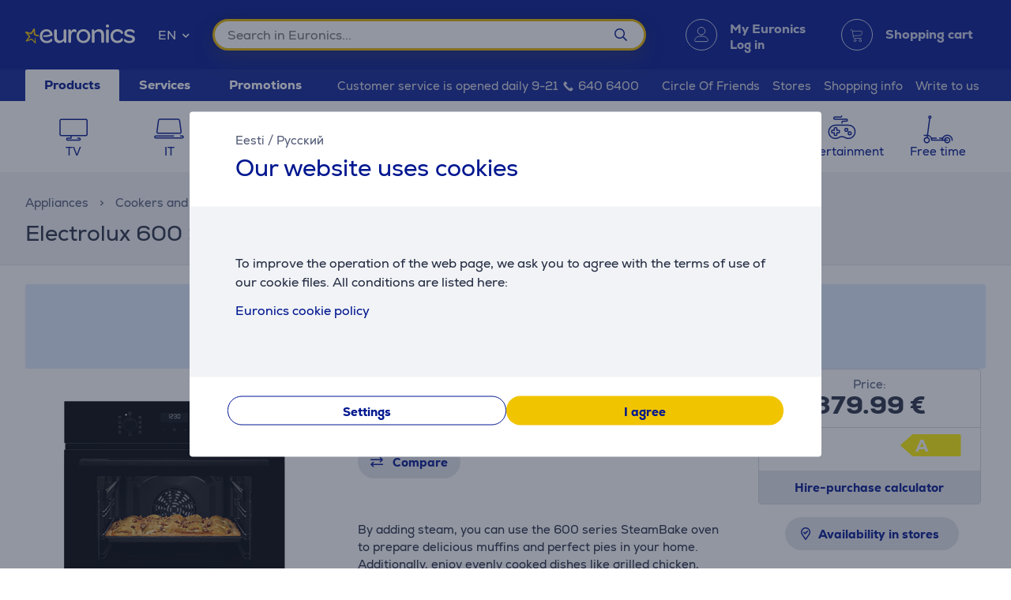

--- FILE ---
content_type: text/html; charset=utf-8
request_url: https://www.euronics.ee/en/appliances/cookers-and-ovens/built-in-ovens/eod5h70bz/electrolux-600-steambake-65-l-black-built-in-oven
body_size: 37200
content:

<!DOCTYPE html>
<html lang="en">
<head>
    <meta charset="utf-8" />
    <meta name="viewport" content="width=device-width, initial-scale=1.0, minimum-scale=1.0, maximum-scale=1.0" />
    
            <meta name="robots" content="max-image-preview:large">
<title>Electrolux 600 SteamBake, 65 L, black - Built-in oven, EOD5H70BZ | Euronics</title>
<meta property="og:title" content="Electrolux 600 SteamBake, 65 L, black - Built-in oven, EOD5H70BZ | Euronics" />

    <meta name="description" content="Electrolux 600 SteamBake, 65 L, black - Built-in oven, EOD5H70BZ,  By adding steam, you can use the 600 series SteamBake oven to prepare delicious muffins and perfect pies in your home. Additionally, enjoy evenly cooked dishes like grilled chicken, lasagna, and fish. With just a press of a button, you&amp;#39;ll achieve crispy crusts and fluffy interiors. " />
    <meta property="og:description" content=" By adding steam, you can use the 600 series SteamBake oven to prepare delicious muffins and perfect pies in your home. Additionally, enjoy evenly cooked dishes like grilled chicken, lasagna, and fish. With just a press of a button, you&amp;#39;ll achieve crispy crusts and fluffy interiors. " />

    <meta property="og:image" content="https://www.euronics.ee/UserFiles/Products/Images/358837-540014-medium.png" />
    <meta property="og:type" content="product" />
<meta property="og:site_name" content="Euronics" />
    <meta property="og:url" content="https://www.euronics.ee/en/appliances/cookers-and-ovens/built-in-ovens/eod5h70bz/electrolux-600-steambake-65-l-black-built-in-oven" />

        <link rel="canonical" href="https://www.euronics.ee/en/appliances/cookers-and-ovens/built-in-ovens/eod5h70bz/electrolux-600-steambake-65-l-black-built-in-oven" />

    
    <link rel="apple-touch-icon" sizes="180x180" href="/logo/euronics-apple-touch-icon.png">
    <link rel="icon" type="image/x-icon" href="/favicon.ico" sizes="16x16 32x32 48x48">
    <link rel="icon" href="/logo/euronics-favicon.svg" type="image/svg+xml">
    <link rel="icon" type="image/png" sizes="96x96" href="/logo/euronics-favicon-96x96.png">

    
    
    <link rel="stylesheet" href="/EuronicsEE/src/scss/main.HIKTZ3JR.css" />

    
    <link rel="stylesheet" href="/EuronicsEE/src/scss/page-product.QMZ534DC.css" />


       <script type="application/ld&#x2B;json">{"@context":"https://schema.org/","@type":"WebPage","breadcrumb":{"@type":"BreadcrumbList","itemListElement":[{"@type":"ListItem","position":1,"name":"Euronics","item":"https://www.euronics.ee"},{"@type":"ListItem","position":2,"name":"Appliances","item":"https://www.euronics.ee/en/appliances"},{"@type":"ListItem","position":3,"name":"Cookers and ovens","item":"https://www.euronics.ee/en/appliances/cookers-and-ovens"},{"@type":"ListItem","position":4,"name":"Built-in ovens","item":"https://www.euronics.ee/en/appliances/cookers-and-ovens/built-in-ovens"}]},"mainEntity":{"@type":"Product","brand":{"@type":"Brand","name":"Electrolux"},"review":[{"@type":"Review","author":{"@type":"Person","name":"Linda"},"datePublished":"11.12.2025 12:23","reviewRating":{"@type":"Rating","bestRating":5,"ratingValue":5,"worstRating":1},"name":"","description":"Iekārta tiek lietota ikdienā un nav bijušās nekādas problēmas."}],"aggregateRating":{"@type":"AggregateRating","ratingValue":5,"reviewCount":1,"bestRating":5,"worstRating":1},"offers":{"@type":"Offer","url":"https://www.euronics.ee/kodumasinad/pliidid-ja-ahjud/integreeritavad-ahjud/eod5h70bz/electrolux-600-steambake-65-l-must-integreeritav-ahi","priceCurrency":"EUR","price":379.99,"itemCondition":"NewCondition","availability":"InStoreOnly"},"sku":"EOD5H70BZ","gtin13":"7332543983629","name":"Electrolux 600 SteamBake, 65 L, black - Built-in oven","url":"https://www.euronics.ee/kodumasinad/pliidid-ja-ahjud/integreeritavad-ahjud/eod5h70bz/electrolux-600-steambake-65-l-must-integreeritav-ahi","description":" By adding steam, you can use the 600 series SteamBake oven to prepare delicious muffins and perfect pies in your home. Additionally, enjoy evenly cooked dishes like grilled chicken, lasagna, and fish. With just a press of a button, you'll achieve crispy crusts and fluffy interiors. ","image":"https://www.euronics.ee/UserFiles/Products/Images/358837-540014-medium.png","@id":"https://www.euronics.ee/kodumasinad/pliidid-ja-ahjud/integreeritavad-ahjud/eod5h70bz/electrolux-600-steambake-65-l-must-integreeritav-ahi"},"logo":"https://www.euronics.ee/favicon.ico","name":"Electrolux 600 SteamBake, 65 L, black - Built-in oven","url":"https://www.euronics.ee/en/appliances/cookers-and-ovens/built-in-ovens/eod5h70bz/electrolux-600-steambake-65-l-black-built-in-oven"}</script>

</head>
<body>
    
        <script>
    window.config = {"currencySign":"€","nativeHomeUrl":"https://www.euronics.ee/","homeUrl":"https://www.euronics.ee/en/","googleMapsApiUrl":"https://maps.googleapis.com/maps/api/js?v=3.exp&key=AIzaSyD3rLECVmHYo5WfmPMYOtCZQw6Vrwzzn7c&libraries=geometry,places,marker","leaseInformationUrl":"/Product/GetUpdatedLeaseInformation","updateShoppingCartUrl":"/en/Cart/UpdateShoppingCart","outletProductMaxQuantityReachedUrl":"/Cart/OutletProductMaxQuantityReached","toggleServiceUrl":"/en/Cart/ToggleService","updateShoppingCartSimpleUrl":"/en/Cart/UpdateShoppingCartSimple","setAnalyticsIdsUrl":"/en/Cart/SetOrderAnalyticsIds","addToCartUrl":"/en/Cart/AddToCart","removeFromCartUrl":"/en/Cart/RemoveFromCart","addRemoveComparisonUrl":"/en/ProductComparison/ProductComparisonAddRemove","accountEndpoints":{"logoutUrl":"/Account/LogOut","loginUrl":"/en/Account/Login","loginByMobileIdUrl":"/en/Account/MobileIdAuthenticate","loginBySmartIdUrl":"/en/Account/SmartIdAuthenticate","changeEmailUrl":"/en/Account/ChangeEmail","validateRegistrationEmail":"/en/Account/ValidateRegistrationEmail"},"getCreditCardFormUrl":"/en/Cart/GetCreditCardForm","removeFromFavoritesUrl":"/en/Account/RemoveFromFavorites","sendEmailOffersChangedUrl":"/Account/SendEmailOffersChanged","sendSmsOffersChangedUrl":"/Account/SendSmsOffersChanged","sendCreditLimitOffersChangedUrl":"/Account/SendCreditLimitOffersChanged","addProductReviewUrl":"/en/Account/AddNewReview","getProductReviewPanelUrl":"/en/Account/GetProductReviewPanel","sendMessageToCustomerServiceProductReviewUrl":"/CustomerService/SendMessageToCustomerServiceProductReview","productList":{"setLayoutPreferenceUrl":"/List/SetLayoutPreference"},"markAsReadUrl":"/Account/MarkAsRead","closeWebNotificationUrl":"/en/Account/CloseWebNotification","markOrderTrackingNotificationSeenUrl":"/en/Account/MarkOrderTrackingNotificationSeen","askForReceiptUrl":"/en/Account/AskForReceipt","awToCartUrl":"/en/Cart/AdditionalWarrantyToCart","cookieDomain":"euronics.ee","reCaptchaSiteKey":"6Ldg5Z8UAAAAAPh3JPpGNUNthx2W8I9fSgYkqegt","lhvFreeLimit":"/LhvApplication/GetLhvFreeLimit","estonianDocumentNumberPrefixes":["A","AA","K","KA","KB","KC","KD"],"loadMoreNewsUrl":"/en/News/LoadMore","removeFromComparisonUrl":"/en/ProductComparison/RemoveFromComparison","addFavoriteUrl":"/Product/AddFavorite","removeFavoriteUrl":"/Product/RemoveFavorite","staticContentUrl":"/StaticContent/Content","getCitiesUrl":"/en/Home/GetCities","addressSearchUrl":"/en/Home/AddressSearch","getSettlementsUrl":"/en/Home/GetSettlements","getZipCodesUrl":"/en/Home/GetZipCodes","changeImpersonationUrl":"/en/Home/ChangeImpersonation","likeDiscussionUrl":"/Product/LikeDiscussion","dislikeDiscussionUrl":"/Product/DislikeDiscussion","updateLoggedOutCartStepUrl":"/en/Cart/UpdateLoggedOutCartStep","isTransportRestrictionUrl":"/Cart/IsTransportRestriction","productHelpFormUrl":"/en/CustomerService/GetProductHelpForm","search":{"nostoSearchUrl":"/en/List/Search","searchNodeSearchUrl":"https://api.searchnode.net/v1/query/docs","searchNodeSuggestUrl":"https://api.searchnode.net/v1/query/suggestions","rootImageUrl":"https://www.euronics.ee/UserFiles/Products/Images/","rootSearchUrl":"https://www.euronics.ee/en/search/","queryKeySearch":"jikRGwAAx4N3bbnpNOg28nN3AU8x6fM6","queryKeyAutocomplete":"Os45AULnkdlwBajBbrzsRnGfDaEqDViF","queryKeyAutocompleteKeywords":"IKUZWwoETAfbUYuDeKVxTBHQh8DJMtA3"},"cookieConsents":null,"productReturnFormUrl":"/en/CustomerService/GetProductReturnForm","sparePartsFormUrl":"/en/CustomerService/GetSparePartsForm","facebookPixelId":"1884329651820236","facebookPhilipsPixelId":"","listSize":30,"googleTagManagerKey":"GTM-5J4PPZ8","googleTagManagerAuth":" ","googleTagManagerEnv":" ","editCartStepUrl":"/en/Cart/EditCartStep","bestPriceWarrantyFormUrl":"/en/CustomerService/GetBestPriceWarrantyForm","getCategoryTreeIdToUrl":"/en/Home/GetCategoryTreeIdToUrl","removeSearchHistoryEntryUrl":"/en/Home/RemoveSearchHistoryEntry","klaviyoAccount":"Wv4FT8","endImpersonationUrl":"/en/Home/EndImpersonation","site":"EuronicsEE","countryCode":"EE","technicalErrorMessage":"Technical error","getInBankApplicationUrl":"/en/Cart/GetInBankRedirectUrlLt","toggleComparisonUrl":"/en/ProductComparison/ToggleComparison","clearComparisonUrl":"/en/ProductComparison/ClearComparison","sassDownloadPriceOfferUrl":"/en/SandmanAfterSalesService/DownloadPriceOffer","demoUpId":"11349","demoUpDomain":"euronics.ee","controller":"List","tradeIn":{"getProductsUrl":"/en/TradeIn/GetTradeInProducts","searchUrl":"/en/TradeIn/GetTradeInSearchForm","evaluationUrl":"/en/TradeIn/GetTradeInEvaluationForm","summaryUrl":"/en/TradeIn/GetTradeInSummary","confirmUrl":"/en/TradeIn/ConfirmTradeIn","cancelUrl":"/en/TradeIn/CancelTradeIn"},"getStoreDeliveryInfoUrl":"/en/Cart/GetStoreDeliveryInfo","downloadInvoiceUrl":"/en/Account/DownloadInvoice","calculateBigBankLeaseUrl":"/en/BigBank/CalculateLease","loadLeaseFormUrl":"/en/Cart/LoadLeaseForm","cssBundles":{"pageNews":"/EuronicsEE/src/scss/page-news.L4HSEOKU.css","pageProductComparison":"/EuronicsEE/src/scss/page-product-comparison.LO64NKMM.css","pageProduct":"/EuronicsEE/src/scss/page-product.QMZ534DC.css","pagePromotion":"/EuronicsEE/src/scss/page-promotion.KBYBUNM4.css","pageStaticContent":"/EuronicsEE/src/scss/page-static-content.SRSS3EOM.css","pageTradein":"/EuronicsEE/src/scss/page-tradein.K3QRACVE.css","sass":"/EuronicsEE/src/scss/sass.Q7KJ4M4B.css","intlPhone":"/EuronicsEE/src/scss/intlPhone.74IIVIBN.css","mainHless":"/EuronicsEE/src/scss/main-hless.Q4CGPLVO.css","main":"/EuronicsEE/src/scss/main.HIKTZ3JR.css","pageCart":"/EuronicsEE/src/scss/page-cart.C263ZMWU.css","pageCheckout":"/EuronicsEE/src/scss/page-checkout.UJUXLRUZ.css","pageFlatpickr":"/EuronicsEE/src/scss/page-flatpickr.3NR7NISO.css","pageList":"/EuronicsEE/src/scss/page-list.GOVHGG55.css","pageMy":"/EuronicsEE/src/scss/page-my.BZLEZHE5.css"},"jsBundles":{"utils":"/utils-5FEHFJGW.js","tooltip":"/Views/Shared/Components/Tooltip.ZR2TDKQW.js","tradeIn":"/Views/StaticContent/TradeIn/TradeIn.4PPO4S5E.js","carousel":"/Views/Shared/Components/Carousel/Carousel.DAUONMFP.js","dropdown":"/Views/Shared/Components/Dropdown/Dropdown.AWGTV7QZ.js","customerService":"/Views/Shared/Components/Header/CustomerService.4AXHT3IH.js","header":"/Views/Shared/Components/Header/Header.OGUZSFKM.js","login":"/Views/Shared/Components/Header/Login.IEPBX6TQ.js","slider":"/Views/Shared/Components/Slider/Slider.RA5N7NFX.js","sass":"/Views/SandmanAfterSalesService/Sass.WTWNGRJN.js","staticContent":"/Views/StaticContent/StaticContent.PMGVTVMC.js","stores":"/Views/Stores/Stores.4QMFAK7S.js","accordion":"/Views/Shared/Components/Accordion.CF66ZQRI.js","leaseCalculator":"/Views/Shared/Components/LeaseCalculator.MULR4GEB.js","modal":"/Views/Shared/Components/Modal.PWZZ5KYA.js","panel":"/Views/Shared/Components/Panel.4QZXUDOM.js","tabs":"/Views/Shared/Components/Tabs.ILG7OSOA.js","subscription":"/Views/Account/Subscription.I3KHWUL5.js","cart":"/Views/Cart/Cart.HEPIR7SY.js","giftCard":"/Views/GiftCard/GiftCard.JYKVJURT.js","list":"/Views/List/List.TLHVQ4SP.js","newsItem":"/Views/News/NewsItem.LRS4FWDR.js","newsList":"/Views/News/NewsList.GFETFHE6.js","product":"/Views/Product/Product.PWLTDKKN.js","productComparison":"/Views/ProductComparison/ProductComparison.FWZUUCP4.js","storeAndPostPackageSelection":"/src/ts/StoreAndPostPackageSelection.CM63FY3V.js","storeMap":"/src/ts/StoreMap.DXJF3UDG.js","utils":"/src/ts/Utils.UUIGTA7Z.js","validation":"/src/ts/Validation.UAEYVZDC.js","account":"/Views/Account/Account.LMLCK7JU.js","accountLoggedOut":"/Views/Account/AccountLoggedOut.OOCEAZIE.js","registration":"/Views/Account/Registration.ZQAF4KMQ.js","resetPassword":"/Views/Account/ResetPassword.7JMDNVMT.js","manualAddressSearch":"/src/ts/ManualAddressSearch.EGRFSTXM.js","mapModule":"/src/ts/MapModule.5HNUAWCV.js","phone":"/src/ts/Phone.7L2PKAK4.js","productModule":"/src/ts/ProductModule.HFRDBIE6.js","reCaptcha":"/src/ts/ReCaptcha.TPX6HOCG.js","registrationModule":"/src/ts/RegistrationModule.O6FKVUDV.js","searchNode":"/src/ts/SearchNode.OK6CBC4G.js","startup":"/src/ts/Startup.KQT75GYN.js","accountModule":"/src/ts/AccountModule.R7OP2LV6.js","addressSearchCommon":"/src/ts/AddressSearchCommon.RBBZ7J63.js","app":"/src/ts/app.EBV5Y3MU.js","cartModule":"/src/ts/CartModule.VBYC2FQ6.js","customSlider":"/src/ts/CustomSlider.66KTDP43.js","euronicsResponseHandler":"/src/ts/EuronicsResponseHandler.UNA6I7VD.js","fileUpload":"/src/ts/FileUpload.6YGMVK37.js","headerless-cart":"/src/ts/headerless-cart.SENN6J4Y.js"},"saveParcelUrl":"/en/Account/SaveParcel","everyPayEnabled":true,"promotionsUrl":"https://www.euronics.ee/en/promotions","deleteCardTokenUrl":"/en/Cart/DeleteCardToken","startApplePayPaymentUrl":"/en/Cart/StartApplePayPayment","getRentalMonthlyPaymentUrl":"/en/Product/GetRentalMonthlyPayment","getSmartRentRedirectUrl":"/en/Cart/GetSmartRentRedirectUrl","googleMeasurementId":"G-MBXFMT3SQ8","loadWarrantyOptionsUrl":"/en/Cart/LoadWarrantyOptions","getCategoryMenuUrl":"/en/Home/GetCategoryMenu","getSidePanelUrl":"/en/Home/GetSidePanel"};window.currentUser = {"IsCorporate":false,"IsLoggedIn":false,"Language":"EN","UserId":0};
</script>

    
    
<div class="modal modal--small modal-cookies" role="dialog" id="cookie-declaration-modal">
    <div class="modal__content">
        <div class="modal__wrapper">
            <div class="modal__header">
            <div class="language-links">
                 <a href='https://www.euronics.ee/kodumasinad/pliidid-ja-ahjud/integreeritavad-ahjud/eod5h70bz/electrolux-600-steambake-65-l-must-integreeritav-ahi'>Eesti</a> /  <a href='https://www.euronics.ee/ru/bytovaja-tehnika/plity-i-duhovye-shkafy/integriruemye-duhovye-shkafy/eod5h70bz/electrolux-600-steambake-65-l-chernyj-integriruemyj-duhovoj-shkaf'>Русский</a>
            </div>
                <span>Our website uses cookies</span>
            </div>

            <div class="modal__body" id="cookie-info">
                <div class="cookie-info">
                    <div class="cookie-info__text">
                        To improve the operation of the web page, we ask you to agree with the terms of use of our cookie files. All conditions are listed here:
                    </div>
                    <div class="cookie-info__accordion">
                        <div class="accordion-container w-100">

    <div class="accordion accordion--services" id="kypsised">

        <div class="accordion__item">
            <div class="accordion__title">
                Euronics cookie policy

                <div class="accordion__date">

                    <br>
                </div>
            </div>
            <div class="accordion__content">
                <div class="row">
                    <div class="col-lg-2"><br></div>
                    <div class="col-lg-8">

                        We use cookies to provide you a better user experience on our website; for instance, cookies
                        allow us to remember your past visits, as well as choices you have made on the website.
                        <br><br>

                        <h4>What is a cookie?</h4><br>
                        Cookies are small text files that are stored on your device when you visit the
                        website.<br><br>
                        <h4>Why do we use cookies?</h4><br>
                        TWe use cookies to provide you a better user experience on our website; for instance, cookies
                        allow us to remember your past visits, as well as choices you have made on the website.By using
                        the website, you agree that we can use cookies:
                        <ul class="bulletlist">
                            <li>to collect data about usage habits and for statistical purposes;</li>
                            <li>to provide better customer service (online chat);</li>
                            <li>to remember user preferences and settings;</li>
                            <li>to send you offers and marketing messages that are best suited for your needs;</li>
                            <li>to collect information required to improve our website;</li>
                            <li>to log in, to personalise the page, and fill in forms;</li>
                            <li>to make it easier to share on social media any content published on the Euronics
                                website;</li>
                            <li>to provide content (Youtube, Google maps, flixmedia).</li>
                        </ul>

                        <h4><br>
                            What type of cookies do we use?
                        </h4><br><br>
                        <p><em><strong>Session cookies</strong></em><br>
                            Session cookies or temporary cookies are used every time when you visit our website, and
                            they are deleted when you shut down your web browser. Temporary cookies are used for
                            instance to remember the language you have selected for the website, or the content of your
                            shopping cart.</p><br><br>
                        <p><em><strong>Permanent cookies</strong></em><br>
                            Permanent cookies stay in the user's device after you have closed the website. Permanent
                            cookies have different periods of expiry, and some of them are stored in the user’s device
                            for days, months or even years. Permanent cookies are used, for instance, to remember user
                            preferences and store user names and passwords so that users do not need to log in every
                            time they visit the site.</p><br><br>
                        <p><em><strong>Third party cookies:</strong></em><br>In order to provide high-quality content, gather
                            statistical data and show ads, Euronics uses third-party cookies on their website. You can
                            review the privacy policy and the terms and conditions of third-party cookies on the website
                            of the respective party.</p>

                        List of third-party cookies:
<ul>
    <li>Terms of cookies applied by Facebook: 
        <a href="https://www.facebook.com/policies/cookies/" target="_blank">
            https://www.facebook.com/policies/cookies/
        </a>&nbsp;
    </li>
    <li>Terms of cookies applied by Google: 
        <a href="https://www.google.com/policies/technologies/cookies/" target="_blank">
            https://www.google.com/policies/technologies/cookies/
        </a>&nbsp;
    </li>
    <li>Terms of cookies applied by Zendesk: 
        <a href="https://www.zendesk.com/company/customers-partners/cookie-policy/" target="_blank">
            https://www.zendesk.com/company/customers-partners/cookie-policy/
        </a>&nbsp;
    </li>
    <li>Terms of cookies applied by Vimeo: 
        <a href="https://vimeo.com/cookie_policy" target="_blank">
            https://vimeo.com/cookie_policy
        </a>&nbsp;
    </li>
    <li>Terms of cookies applied by TikTok: 
        <a href="https://www.tiktok.com/legal/page/global/cookie-policy/en" target="_blank">
            https://www.tiktok.com/legal/page/global/cookie-policy/en
        </a>&nbsp;
    </li>
    <li>Terms of cookies applied by Criteo: 
        <a href="https://www.criteo.com/privacy/" target="_blank">
            https://www.criteo.com/privacy/
        </a>&nbsp;
    </li>
    <li>Terms of cookies applied by Pinterest: 
        <a href="https://policy.pinterest.com/en/cookies" target="_blank">
            https://policy.pinterest.com/en/cookies
        </a>&nbsp;
    </li>
    <li>Terms of cookies applied by Reddit: 
        <a href="https://www.redditinc.com/policies/cookie-notice" target="_blank">
            https://www.redditinc.com/policies/cookie-notice
        </a>&nbsp;
    </li>
</ul>
<br>
<em><strong><br>Terms of cookies applied by Flixmedia:</strong></em><br>


                        <p>Flixmedia partners – along with your chosen retailer – displays you manufacturer’s
                            information concerning the product you are about to purchase, and does not provide any
                            advertising services. Flixmedia processes your IP address only to communicate manufacturers’
                            videos, images or textual information, but does not store your IP address as a part of this
                            service provided to your retailer, and does not disclose your IP address to third parties,
                            other than technology partners who support the provision of the information. Flixmedia does
                            not process or store any other personal data about you and does not request the same from
                            third parties. Should you have any questions about how Flixmedia processes your IP address
                            please contact GDPR@flixmedia.eu. More information about Flixmedia is available at
                            www.flixmedia.eu</p>
                        <h4><br>How do I limit the use of cookies and delete cookies?
                        </h4><br><br>
                        <p>Users can delete cookies stored in their equipment and can prevent storing cookies in their
                            devices. To do this the user needs to change the privacy settings of their web browser. More
                            detailed information is available in the instructions section of the browser. NB! If you
                            block cookies we cannot guarantee proper functioning of the website.</p>


                        <p>You can find more information about cookies
                            on such websites as: <a href="http://www.youronlinechoices.com/ee/">http://www.youronlinechoices.com/</a></p>
                        <div style="margin:0 auto;"> <br>
                            <button class="button button--small openModal" data-target="customize-cookies-modal" type="button" value="" name="">
                                <span class="button__text">
                                    Manage cookie permissions
                                </span>
                            </button>
                        </div>
                    </div>
                </div>
            </div>
        </div>
    </div>
</div>
                    </div>
                </div>
            </div>
            <div class="modal__footer" id="cookie-info-buttons">
                    <button id=modify-cookies
            data-event-category="cookie_settings" data-event-name="Settings_button"
            class="button customizeCookies button--secondary button--small util-py-0 font-weight-bold gaTrack"
            type="button"
                                    >
        <span class="button__text">
          Settings
        </span>
    </button>

                    <button id=cookie-accept-all-button
            data-cookie-all data-event-category="cookie_settings" data-event-name="Allow-all_button"
            class="button button--small util-py-0 font-weight-bold gaTrack"
            type="button"
                                    >
        <span class="button__text">
          I agree
        </span>
    </button>

            </div>

            <div class="modal__body d-none" id="cookie-settings">
                <div class="cookie-settings">
                    <div class="checkbox ">
    <label class="checkbox__label " aria-hidden="False">
        <input class="checkbox__input " type="checkbox" disabled="disabled" 
                checked
                       >
        Essential cookies
        
    </label>
    
</div>
                    <div class="essential">
                        These  cookies  are  needed  for  our  website  to  work  in  a correct and secure way. Essential cookies enable you to browse our website, safely finalize purchases and make sure important information is visible. User can not reject these cookies.
                    </div>
                    <div class="checkbox ">
    <label class="checkbox__label " aria-hidden="False">
        <input class="checkbox__input " type="checkbox" data-cookie-marketing="" 
               id="cookie-marketing-checkbox" 
                       >
        Marketing cookies
        
    </label>
    
</div>
                    <div class="marketing">
                        These  cookies  help  us  and relevant third-party sites to  show  personalized  and  relevant  ads. Marketing cookies collect information about your browsing behaviour, which can be combined with other traffic data we have about you. These cookies are used for user profiling and targeted marketing.
                    </div>
                    <div class="checkbox ">
    <label class="checkbox__label " aria-hidden="False">
        <input class="checkbox__input " type="checkbox" data-cookie-performance="" 
               id="cookie-performance-checkbox" 
                       >
        Performance cookies
        
    </label>
    
</div>
                    <div class="performance">
                        Performance cookies enhance user experience and save user preferences. These cookies also enable site user to get more content and improve site functionality.
                    </div>
                </div>
            </div>
            <div class="modal__footer d-none" id="cookie-settings-buttons">
                <button id="cookie-modal-accept-selected-button" class="button button--secondary button--small gaTrack" type="button" data-cookie-custom data-event-category="cookie_settings" data-event-name="Accept-selected-cookies_button">
                    <span class="button__text">
                        Accept selected cookies
                    </span>
                </button>

                <button id="cookie-modal-accept-all-button" class="button button--small gaTrack" type="button" data-cookie-all data-event-category="cookie_settings" data-event-name="Accept-all_button">
                    <span class="button__text">
                        I agree to all cookies
                    </span>
                </button>
            </div>
        </div>
    </div>
</div>
<div class="modal modal--small modal-cookies"
     role="dialog"
     id="customize-cookies-modal">
    <div class="modal__content">
        <div class="modal__wrapper">
            <div class="modal__header">
                    <button 
            
            class="button close"
            type="button"
                         title="Close"             >
        <span class="icon "
       >
  <i class=" fa fa-times"></i>
</span>

    </button>

            </div>
            <div class="modal__body">
                <div class="checkbox ">
    <label class="checkbox__label " aria-hidden="False">
        <input class="checkbox__input " type="checkbox" disabled="disabled" 
                checked
                       >
        Essential cookies
        
    </label>
    
</div>
                <div class="essential">
                    These  cookies  are  needed  for  our  website  to  work  in  a correct and secure way. Essential cookies enable you to browse our website, safely finalize purchases and make sure important information is visible. User can not reject these cookies.
                </div>
                <div class="checkbox ">
    <label class="checkbox__label " aria-hidden="False">
        <input class="checkbox__input " type="checkbox" data-cookie-marketing="" 
               id="cookie-marketing-checkbox" 
                       >
        Marketing cookies
        
    </label>
    
</div>
                <div class="marketing">
                    These  cookies  help  us  and relevant third-party sites to  show  personalized  and  relevant  ads. Marketing cookies collect information about your browsing behaviour, which can be combined with other traffic data we have about you. These cookies are used for user profiling and targeted marketing.
                </div>
                <div class="checkbox ">
    <label class="checkbox__label " aria-hidden="False">
        <input class="checkbox__input " type="checkbox" data-cookie-performance="" 
               id="cookie-performance-checkbox" 
                       >
        Performance cookies
        
    </label>
    
</div>
                <div class="performance">
                    Performance cookies enhance user experience and save user preferences. These cookies also enable site user to get more content and improve site functionality.
                </div>
            </div>
            <div class="modal__footer">
                <button id="cookie-modal-accept-selected-button" class="button button--secondary button--small" type="button" data-cookie-custom>
                    <span class="button__text">
                        Accept selected cookies
                    </span>
                </button>

                <button id="cookie-modal-accept-all-button" class="button button--small" type="button" data-cookie-all>
                    <span class="button__text">
                        I agree to all cookies
                    </span>
                </button>
            </div>
        </div>
    </div>
</div>
<svg class="d-none">
    <g id="cart-background">
        <circle cx="20" cy="20" r="19.5"/>
    </g>
    <g id="cart-contour-base" transform="scale(0.75 0.75) translate(15.2 17.5)">
        <circle cx="8" cy="19" r="1.9"/>
        <circle cx="17" cy="19" r="1.9"/>
        <path d="m1,1h1.5c0,0 0.9,0 1.1,0.8l2,12.3c0,0 0.2,1.1 1.3,1.1h12"/>
        <path
            d="m4,3 14.9,0c0,0 1.4,-0.1 1.1,1.5 -0.3,1.7 -0.8,4.7 -0.8,4.7 0,0 -0.1,0.7 -1.3,1 -4,0.5 -8.5,0.7 -12.5,1"/>
    </g>
    <g id="cart-contour" style="fill:none;stroke-width:1;stroke-linecap:round;stroke-linejoin:round;">
        <use href="#cart-contour-base"/>
    </g>

    <g id="cart-contour-thick" style="fill:none;stroke-width:1;stroke-linecap:round;stroke-linejoin:round;">
        <use href="#cart-contour-base"/>
    </g>

    <symbol id="cart-icon-logged-in" viewBox="0 0 40 40">
        <use href="#cart-background" class="cart-background" stroke="none"/>
        <use href="#cart-contour" class="cart-contour" stroke="none"/>
    </symbol>
    <symbol id="cart-icon-logged-in--active" viewBox="0 0 40 40">
        <use href="#cart-background" class="cart-background" stroke="none"/>
        <use href="#cart-contour" class="cart-contour" stroke="none"/>
    </symbol>
    <symbol id="cart-icon-logged-out" viewBox="0 0 40 40">
        <use href="#cart-background" class="cart-background" stroke="none"/>
        <use href="#cart-contour" class="cart-contour" stroke="none"/>
    </symbol>
    <symbol id="cart-icon-logged-out--active" viewBox="0 0 40 40">
        <use href="#cart-background" class="cart-background" stroke="none"/>
        <use href="#cart-contour" class="cart-contour" stroke="none"/>
    </symbol>
    <symbol id="cart-icon-idle" viewBox="0 0 40 40">
        <use href="#cart-background" class="cart-background" stroke="none"/>
        <use href="#cart-contour-thick" class="cart-contour" stroke="none"/>
    </symbol>
    <symbol id="cart-icon-hover" viewBox="0 0 40 40">
        <use href="#cart-background" class="cart-background" stroke="none"/>
        <use href="#cart-contour-thick" class="cart-contour"/>
    </symbol>
    <symbol id="cart-icon-active" viewBox="0 0 40 40">
        <use href="#cart-background" class="cart-background" stroke="none"/>
        <use href="#cart-contour-thick" class="cart-contour" stroke="none"/>
    </symbol>
    <symbol id="question" viewBox="0 0 50 50">
        <circle cx="25" cy="25" r="25" fill="#888"/>
<circle cx="25" cy="38" r="4.6" fill="#fff"/>
<path d="m25 31s-0.02-2.3 0.42-3.3c0.33-0.75 0.41-0.68 1.1-1.5 0.72-0.82 2.7-1.5 4.1-2.6 1.3-0.96 3.1-2.5 3.1-5.5-0.032-4-4.2-6.6-6.8-6.7-2.6-0.1-4.2 0.51-5.9 1.5-2.8 1.7-4.9 4.7-4.9 4.7" fill="none" stroke="#fff" stroke-width="7.1"/>
    </symbol>
    <symbol id="coupon-background" width="126" height="129" viewBox="0 0 126 129">
        <svg width="126.0" height="129" viewBox="0 0 126 129" xmlns="http://www.w3.org/2000/svg">
    <g fill="none" stroke="white" stroke-opacity="0.5">
    <rect x="0.5" y="38.9" width="44" height="89" rx="9.5"/>
    <rect x="13.5" y="42.3" width="17.9" height="3.5" rx="1.8"/>
    <circle cx="66.8" cy="106" r="22.3"/>
    <rect x="67.5" y="-6.7" width="21.4" height="45.8"/>
    <rect x="89" y="-6.7" width="44.2" height="45.8"/>
    <rect x="89" y="83.3" width="43.8" height="44.6"/>
    <path d="M89 38.4L89 86"/>
    <path d="M133 39L89 83"/>
    </g>
</svg>

    </symbol>
</svg>
<header id="None">
    <div id="message-container">
        
    </div>
    <div class="header">
        <div id="accessibility-links">
            <a id="skip-to-main" href="#main-content">Skip to main content</a>
                <a href="https://www.euronics.ee/en/accessibility">Accessibility</a>
        </div>
        <div class="header__top">
            <span class="header__background-image"></span>
            <div class="container header__search">
                <div class="row">
                    <svg class="burger" width="18" height="10" xmlns="http://www.w3.org/2000/svg"
                         data-panel-target="login-panel"
                         data-load-url="/en/Home/GetSidePanel">
                        <g stroke-linecap="round" stroke-width="2" stroke="#FFF">
                            <line x1="1" y1="1" x2="17" y2="1"/>
                            <line x1="1" y1="5" x2="17" y2="5"/>
                            <line x1="1" y1="9" x2="17" y2="9"/>
                        </g>
                    </svg>
                    <a id="home-link" href="https://www.euronics.ee/en" title="Euronics logo">
                        <span class="logo-brand"></span>
                    </a>
                    <div class="dropdown language-selector" id=language-selector >
  <div tabindex="0" role="combobox"
      aria-controls="language-selector-listbox"
      aria-expanded="false"
      aria-label="Language of communication"
      class="dropdown__selected">
    <span class="selected-item" data-text="EN"
          aria-label="English"
          >EN</span>
    <span class="icon dropdown__arrow"
       >
  <i class=" fas fa-chevron-down"></i>
</span>

  </div>

  <ul id="language-selector-listbox"
      role="listbox"
      class="dropdown__list-container dropdown__list">
            <li class="dropdown__list-item "
            aria-selected="false"
            value="https://www.euronics.ee/kodumasinad/pliidid-ja-ahjud/integreeritavad-ahjud/eod5h70bz/electrolux-600-steambake-65-l-must-integreeritav-ahi"
            data-opt-group-priority="0"
            role="option"
             data-text=ET
            >
            Eesti
        </li>
        <li class="dropdown__list-item dropdown__list-item--active"
            aria-selected="true"
            value=""
            data-opt-group-priority="0"
            role="option"
             data-text=EN
            >
            English
        </li>
        <li class="dropdown__list-item "
            aria-selected="false"
            value="https://www.euronics.ee/ru/bytovaja-tehnika/plity-i-duhovye-shkafy/integriruemye-duhovye-shkafy/eod5h70bz/electrolux-600-steambake-65-l-chernyj-integriruemyj-duhovoj-shkaf"
            data-opt-group-priority="0"
            role="option"
             data-text=RU
            >
            Русский
        </li>

  </ul>
</div>
                    <svg class="search" width="17" height="17" viewBox="0 0 17 17" stroke="#FFF"
                         fill="none" stroke-width="2" xmlns="http://www.w3.org/2000/svg">
                        <circle cx="6.5" cy="6.5" r="5.5"/>
                        <line x1="10.5" y1="10.5" x2="16" y2="16" stroke-linecap="round"/>
                    </svg>
                    <div class="autocomplete__wrapper">
                        <form class="autocomplete" id="searchForm" action="https://www.euronics.ee/en/search/">
    <template id="template-product">
        <a class="search-result__item">
            <img src="https://www.euronics.ee/UserFiles/Products/Images/" width="65" height="65" alt="" />
            <span data-search-item-name></span>
            <div data-search-item-price-section>
                <div data-search-item-price></div>
                <div data-search-item-discount-price>
                    Friends price:
                    <br/>
                    <span discount-price></span>
                </div>
            </div>
        </a>
    </template>
    <template id="template-group-breadcrumbs">
        <li class="breadcrumbs__item">
            <a data-search-item-name>
            </a>
        </li>
    </template>
    <template id="template-suggestion">
        <a class="search-result__item">
            <span data-search-item-name></span>
        </a>
    </template>
    <template id="template-content">
        <a class="search-result__item">
            <span data-search-item-name></span>
        </a>
    </template>
    <template id="template-document">
        <a class="search-result__item">
            <span data-search-item-name></span>
        </a>
    </template>
    <template id="template-search-history">
    </template>
    <input
        type="search"
        role="combobox" aria-autocomplete="list" aria-expanded="true" aria-controls="search-pane" aria-haspopup="dialog"
        aria-label="Search " class="autocomplete__input" autocomplete="off" id="searchKeyword" placeholder="Search in Euronics..."
        maxlength="250"/>
    <button aria-label="Search " class="autocomplete__search-button">
        <span class="icon "
       >
  <i class=" far fa-search"></i>
</span>

    </button>
    <div class="autocomplete__search-result">
        <div class="search-result-container">
            <div id="search-pane" class="search-pane type-history" role="dialog">
                <span aria-live="polite" class="util-sr-only">See all products <span id="search-results-count-text"></span></span>
                <div id="suggestions-title" class="suggestion-title">
                    Search suggestions
                </div>
                <div id="search-history-title" class="suggestion-title">
                    Search history
                </div>
                <div id="suggestions-suggestions"></div>
                <div id="products-title" class="suggestion-title d-none">
                    Products
                </div>
                <div id="products-pane">
                </div>
                    <a id=search-display-all-results class="button button--medium font-weight-bold m-t-16 w-100 d-none" href="#" >
        <span class="button__text">
          See all products (<span id=search-results-count></span>)
        </span>
    </a>

            </div>
            <div id="suggestions-pane" class="search-pane d-none">
                <div id="suggestions-group-title" class="suggestion-title d-none">
                    Product groups
                    <hr/>
                </div>
                <div id="suggestions-group"></div>
                <div id="suggestions-documents-title" class="suggestion-title d-none">
                    <div class="icon"></div>
                    Interesting reading
                    <hr/>
                </div>
                <div id="suggestions-documents"></div>
            </div>
        </div>
    </div>
</form>
                    </div>
                    <div id="autocomplete-overlay" class="autocomplete__overlay"></div>
                    <div class="icon-menu ">
                        <button type="button"
                                class="button button--ghost openPanel"
                                data-panel-target="login-panel"
                                data-load-target="panel-container"
                                data-load-url="/en/Home/GetSidePanel"
                                id="login-button">
                            <div class="user-icon">
                                <svg class="nav-icon icon-idle" width="40" height="40" viewBox="0 0 40 40" fill="none" xmlns="http://www.w3.org/2000/svg">
    <circle cx="20" cy="20" r="19.5" stroke="#FFF" fill="#00178F" />
    <circle cx="20" cy="15.3" r="4.75" stroke="#FFF" />
    <path d="m27.143 28.642h-14.286c-0.37216 0-0.68907-0.12322-0.95073-0.36958-0.26166-0.24636-0.39244-0.54203-0.39244-0.88692 0-0.01647 0.0059-0.10685 0.01744-0.27106 0.01159-0.1643 0.05233-0.37498 0.12211-0.63232 0.06978-0.25734 0.17736-0.54761 0.32266-0.87063 0.15124-0.32842 0.36057-0.66251 0.62797-1.0018 0.16284-0.19723 0.33728-0.38331 0.52331-0.55849 0.18604-0.18076 0.38376-0.34772 0.59309-0.50095 0.21508-0.1589 0.44184-0.3039 0.68031-0.43536 0.24421-0.13677 0.50002-0.26008 0.76743-0.36959 0.32568-0.13677 0.67163-0.25734 1.038-0.36135 0.36632-0.10393 0.75008-0.18882 1.1512-0.25451 0.40705-0.07117 0.82862-0.12322 1.2647-0.15606 0.44184-0.03833 0.90123-0.05754 1.378-0.05754 0.47098 0 0.92744 0.0192 1.3693 0.05754 0.44194 0.03284 0.86351 0.08489 1.2647 0.15606 0.4012 0.0657 0.78487 0.15058 1.1512 0.25451 0.36632 0.10402 0.71227 0.22458 1.0379 0.36135 0.26741 0.1095 0.52039 0.23282 0.75885 0.36959 0.24421 0.13146 0.47381 0.27646 0.68898 0.43536 0.21517 0.15323 0.41563 0.32019 0.60176 0.50095 0.18604 0.17519 0.35764 0.36126 0.51464 0.55849 0.27325 0.33931 0.48248 0.6734 0.62788 1.0018 0.1454 0.32302 0.25298 0.61329 0.32276 0.87063 0.06978 0.25734 0.11041 0.46802 0.12201 0.63232 0.01745 0.16421 0.02622 0.25459 0.02622 0.27106 0 0.34489-0.13078 0.64055-0.39244 0.88692-0.26175 0.24636-0.57857 0.36958-0.95064 0.36958z" stroke="#FFF" />
</svg>
                            </div>

                            <div class="button__text">
                                    <div>My Euronics</div>
                                    <div class="text-small lh-small">Log in</div>
                            </div>
                        </button>
                    </div>
                    <a class="cart-r " href="https://www.euronics.ee/en/cart/">
                        <svg width="21" height="20" viewBox="0 0 21 20" xmlns="http://www.w3.org/2000/svg">
                            <path fill-rule="evenodd" clip-rule="evenodd"
                                  d="M6 16C4.9 16 4.01 16.9 4.01 18C4.01 19.1 4.9 20 6 20C7.1 20 8 19.1 8 18C8 16.9 7.1 16 6 16ZM0 1C0 1.55 0.45 2 1 2H2L5.6 9.59L4.25 12.03C3.52 13.37 4.48 15 6 15H17C17.55 15 18 14.55 18 14C18 13.45 17.55 13 17 13H6L7.1 11H14.55C15.3 11 15.96 10.59 16.3 9.97L19.88 3.48C20.25 2.82 19.77 2 19.01 2H4.21L3.54 0.57C3.38 0.22 3.02 0 2.64 0H1C0.45 0 0 0.45 0 1ZM16 16C14.9 16 14.01 16.9 14.01 18C14.01 19.1 14.9 20 16 20C17.1 20 18 19.1 18 18C18 16.9 17.1 16 16 16Z"/>
                        </svg>
                        <div class="count">0</div>
                    </a>
                    <div class="icon-menu cart-icon-menu ">
                        <a href="https://www.euronics.ee/en/cart/"
                           class="button button--ghost h-100 openPanel"
                           data-panel-target="cart-panel">
                            <div class="cart-icon ">
                                        <div class="hover-toggle">
                                            <svg class="d" width="40" height="40">
                                                <use href="#cart-icon-logged-out"></use>
                                            </svg>
                                            <svg class="d-none" width="40" height="40">
                                                <use href="#cart-contour-hover"></use>
                                            </svg>
                                        </div>
                                <div class="count">0</div>
                            </div>
                            <div class="button__text">
                                Shopping cart
                            </div>
                        </a>
                    </div>
                </div>
            </div>
            <div class="header__menu">
                <div class="header__container">
                    <div class="container">
                        <div class="row row--space-between row--align-items-center">
                            <div id="main-header-menu" class="tabs tabs--main" role="tablist">
        <button
            class="tabs__item preload gaTrack" data-header-tab role="tab" aria-selected="true"
            tabindex="0"
                         data-hash="#ProductsTab"             data-menu-id="categoryMenu"             data-event-category="header_tabs" data-event-name="categories_tab"
        >
            Products
        </button>
        <button
            class="tabs__item preload gaTrack" data-header-tab role="tab" aria-selected="false"
            tabindex="-1"
                         data-hash="#ServicesTab"             data-menu-id="servicesMenu"             data-event-category="header_tabs" data-event-name="services_tab"
        >
            Services
        </button>
        <button
            class="tabs__item preload gaTrack" data-header-tab role="tab" aria-selected="false"
            tabindex="-1"
            data-tab-url="https://www.euronics.ee/en/promotions"                                     data-event-category="header_tabs" data-event-name="promotions_tab"
        >
            Promotions
        </button>
</div>
                            <p class="header-service">
                                Customer service is opened daily 9-21
                                    <i class="icon-phone"></i>
                                    <a href="tel:640 6400">640 6400</a>
                            </p>
                            <div class="tabs tabs--secondary">
                                        <div class="tabs__item">
                                            <a href="https://www.euronics.ee/en/loyaltyprogram"
                                               class=""
                                               tabindex="0">Circle Of Friends</a>
                                        </div>
                                    <div class="tabs__item">
                                        <a href="https://www.euronics.ee/en/stores"
                                           class=""
                                           tabindex="0">Stores</a>
                                    </div>
                                    <div class="tabs__item">
                                        <a href="https://www.euronics.ee/en/shopping-info"
                                           class=""
                                           tabindex="0">Shopping info</a>
                                    </div>
                                    <div class="tabs__item">
                                        <a id="customer-service-button" data-panel-target="customer-service-panel"
                                           tabindex="0">Write to us</a>
                                    </div>
                            </div>
                        </div>
                    </div>
                </div>
            </div>
        </div>
        <svg style="display: none;" class="category-menu-icons">
    <symbol id="i0i">
        <path d="M35.3 24C35.4 25 34.7 25.8 33.7 25.8H6.34C5.34 25.8 4.6 25 4.73 24L6.6 9.8C6.74 8.8 7.73 8 8.73 8H31.3C32.3 8 33.2 8.8 33.4 9.8L35.3 24Z"/>
        <path d="M25.9 29.2H3.2C2.5 29.2 1.9 29.8 1.9 30.5C1.9 31.2 2.5 31.8 3.2 31.8H36.7C37.4 31.8 38 31.2 38 30.5C38 29.8 37.4 29.2 36.7 29.2H34.5"/>
    </symbol>
    <symbol id="i0h">
        <path d="M35.3 24C35.4 25 34.7 25.8 33.7 25.8H6.34C5.34 25.8 4.6 25 4.73 24L6.6 9.8C6.74 8.8 7.73 8 8.73 8H31.3C32.3 8 33.2 8.8 33.4 9.8L35.3 24Z"/>
        <path d="M25.9 29.2H3.2C2.5 29.2 1.9 29.8 1.9 30.5C1.9 31.2 2.5 31.8 3.2 31.8H36.7C37.4 31.8 38 31.2 38 30.5C38 29.8 37.4 29.2 36.7 29.2H34.5"/>
        <path d="M18.3 21.2H10L11.1 12.5H18.3V21.2Z" class="see-through"/>
        <path d="M23.1 14.1H28.8M23.1 16.8H26.4M23.1 19.5H29.8"/>
    </symbol>
    <symbol id="i0a">
        <path d="M35.3 24C35.4 25 34.7 25.8 33.7 25.8H6.34C5.34 25.8 4.6 25 4.73 24L6.6 9.8C6.74 8.8 7.73 8 8.73 8H31.3C32.3 8 33.2 8.8 33.4 9.8L35.3 24Z" class="active"/>
        <use href="#i0h"/>
    </symbol>
    <symbol id="i1i">
        <path d="M37.2 26.9C37.2 27.9 36.4 28.7 35.4 28.7H4.7C3.7 28.7 2.9 27.9 2.9 26.9V10C2.9 9 3.7 8.2 4.7 8.2H35.4C36.4 8.2 37.2 9 37.2 10V26.9Z" />
        <path d="M25.3 32H27.3C28 32 28.6 32.6 28.6 33.3C28.6 34 28 34.6 27.3 34.6H12.7C12 34.6 11.4 34 11.4 33.3C11.4 32.6 12 32 12.7 32H17V28.8" />
    </symbol>
    <symbol id="i1h">
        <path d="M37.2 26.9C37.2 27.9 36.4 28.7 35.4 28.7H4.7C3.7 28.7 2.9 27.9 2.9 26.9V10C2.9 9 3.7 8.2 4.7 8.2H35.4C36.4 8.2 37.2 9 37.2 10V26.9Z" />
        <path d="M25.3 32H27.3C28 32 28.6 32.6 28.6 33.3C28.6 34 28 34.6 27.3 34.6H12.7C12 34.6 11.4 34 11.4 33.3C11.4 32.6 12 32 12.7 32H17V28.8" />
        <path d="M24.9 18.4L17.2 22.9V13.9L24.9 18.4Z" class="see-through"/>
    </symbol>
    <symbol id="i1a">
        <path d="M37.2 26.9C37.2 27.9 36.4 28.7 35.4 28.7H4.7C3.7 28.7 2.9 27.9 2.9 26.9V10C2.9 9 3.7 8.2 4.7 8.2H35.4C36.4 8.2 37.2 9 37.2 10V26.9Z" class="active"></path>
        <use href="#i1h"/>
    </symbol>
    <symbol id="i4i">
        <path d="M2.6 21.1H5.7C6.4 21.1 6.9 20.6 7 20C7.6 13.3 13.2 8.1 20 8.1C26.8 8.1 32.5 13.4 33 20C33.1 20.7 33.6 21.1 34.3 21.1H37.4" />
        <path d="M34.6 37.1L31.8 36.4L34.3 27.7L37.1 28.5C37.6 28.7 37.9 29.2 37.8 29.7L35.8 36.5C35.7 37 35.1 37.3 34.6 37.1Z" />
        <path d="M31.5 37.3C31.4 37.8 30.8 38.1 30.3 38L27.2 37.1C26.7 37 26.4 36.4 26.5 35.9L29.5 25.3C29.6 24.8 30.2 24.5 30.7 24.6L33.8 25.5C34.3 25.6 34.6 26.2 34.5 26.7L31.5 37.3Z" />
        <path d="M5.5 37.1L8.3 36.3L5.8 27.6L3 28.4C2.5 28.6 2.2 29.1 2.3 29.6L4.2 36.4C4.4 37 5 37.3 5.5 37.1Z" />
        <path d="M8.6 37.3C8.7 37.8 9.3 38.1 9.8 38L12.9 37.1C13.4 37 13.7 36.4 13.6 35.9L10.6 25.3C10.5 24.8 9.9 24.5 9.4 24.6L6.3 25.5C5.8 25.6 5.5 26.2 5.6 26.7L8.6 37.3Z" />
        <path d="M36.1 28.1C37 26 37.6 23.6 37.6 21.1C37.6 11.4 29.8 3.6 20.1 3.6C10.4 3.6 2.6 11.4 2.6 21.1C2.6 23.6 3.1 26 4.1 28.1" />
    </symbol>
    <symbol id="i4h">
        <path d="M2.6 21.1H5.7C6.4 21.1 6.9 20.6 7 20C7.6 13.3 13.2 8.1 20 8.1C26.8 8.1 32.5 13.4 33 20C33.1 20.7 33.6 21.1 34.3 21.1H37.4" />
        <path d="M34.6 37.1L31.8 36.4L34.3 27.7L37.1 28.5C37.6 28.7 37.9 29.2 37.8 29.7L35.8 36.5C35.7 37 35.1 37.3 34.6 37.1Z" />
        <path d="M31.5 37.3C31.4 37.8 30.8 38.1 30.3 38L27.2 37.1C26.7 37 26.4 36.4 26.5 35.9L29.5 25.3C29.6 24.8 30.2 24.5 30.7 24.6L33.8 25.5C34.3 25.6 34.6 26.2 34.5 26.7L31.5 37.3Z" />
        <path d="M5.5 37.1L8.3 36.3L5.8 27.6L3 28.4C2.5 28.6 2.2 29.1 2.3 29.6L4.2 36.4C4.4 37 5 37.3 5.5 37.1Z" />
        <path d="M8.6 37.3C8.7 37.8 9.3 38.1 9.8 38L12.9 37.1C13.4 37 13.7 36.4 13.6 35.9L10.6 25.3C10.5 24.8 9.9 24.5 9.4 24.6L6.3 25.5C5.8 25.6 5.5 26.2 5.6 26.7L8.6 37.3Z" />
        <path d="M36.1 28.1C37 26 37.6 23.6 37.6 21.1C37.6 11.4 29.8 3.6 20.1 3.6C10.4 3.6 2.6 11.4 2.6 21.1C2.6 23.6 3.1 26 4.1 28.1" />
        <path d="M21.5 16.3V28.8 M17.8 19.2V25.9 M25.3 19.2V25.9 M14.1 21.3V24" />
    </symbol>
    <symbol id="i4a">
        <path d="M20.1 3.6C10.4 3.6 2.6 11.4 2.6 21.1H5.7C6.4 21.1 6.9 20.6 7 20C7.6 13.3 13.2 8.1 20 8.1C26.8 8.1 32.5 13.4 33 20C33.1 20.7 33.6 21.1 34.3 21.1H37.4C37.5 11.4 29.7 3.6 20.1 3.6Z" class="active"/>
        <path d="M31.5 37.2C31.4 37.7 30.8 38 30.3 37.9L27.2 37C26.7 36.9 26.4 36.3 26.5 35.8L29.5 25.2C29.6 24.7 30.2 24.4 30.7 24.5L33.8 25.4C34.3 25.5 34.6 26.1 34.5 26.6L31.5 37.2Z" class="active" />
        <path d="M8.6 37.2C8.7 37.7 9.3 38 9.8 37.9L12.9 37C13.4 36.9 13.7 36.3 13.6 35.8L10.6 25.2C10.5 24.7 9.9 24.4 9.4 24.5L6.3 25.4C5.8 25.5 5.5 26.1 5.6 26.6L8.6 37.2Z" class="active"/>
        <use href="#i4h" />
    </symbol>
    <symbol id="i7">
        <circle cx="20" cy="24" r="9.3"/>
        <circle cx="28.8" cy="7" r="1.7" />
        <path d="M34 34.1V36.5C34 37.1 33.6 37.5 33 37.5H7C6.4 37.5 6 37.1 6 36.5V21.2" />
        <path d="M6.1 16.2V5.5C6.1 3.8 7.4 2.5 9.1 2.5H31.1C32.8 2.5 34.1 3.8 34.1 5.5V29.1" />
        <path d="M6 11.5H34" />
        <path d="M16 8.7H9.9C9.3 8.7 8.9 8.3 8.9 7.7V6.2C8.9 5.6 9.3 5.2 9.9 5.2H16C16.6 5.2 17 5.6 17 6.2V7.7C17 8.3 16.5 8.7 16 8.7Z" />
    </symbol>
    <symbol id="i7i">
        <use href="#i7"/>
        <path d="M11.1 26.5C18.5 23.6 20.2 30.3 29 26.5" />
    </symbol>
    <symbol id="i7h">
        <circle cx="20" cy="24" r="9.3"/>
        <circle cx="28.8" cy="7" r="1.7" />
        <path d="M34 34.1V36.5C34 37.1 33.6 37.5 33 37.5H7C6.4 37.5 6 37.1 6 36.5V21.2" />
        <path d="M6.1 16.2V5.5C6.1 3.8 7.4 2.5 9.1 2.5H31.1C32.8 2.5 34.1 3.8 34.1 5.5V29.1" />
        <path d="M6 11.5H34" />
        <path d="M16 8.7H9.9C9.3 8.7 8.9 8.3 8.9 7.7V6.2C8.9 5.6 9.3 5.2 9.9 5.2H16C16.6 5.2 17 5.6 17 6.2V7.7C17 8.3 16.5 8.7 16 8.7Z" />
        <path d="M24.6 15.9C21.4 23.2 15.5 19.7 12 28.5" />
    </symbol>
    <symbol id="i7a">
        <path d="M34 5.5C34 3.8 32.7 2.5 31 2.5H9C7.3 2.5 6 3.8 6 5.5V11.3H34V5.5Z" class="active" />
        <circle cx="20" cy="24" r="9.3" class="active" />
        <use href="#i7h"/>
    </symbol>
    <symbol id="i8">
        <path d="M25.4 4.1H28.2C28.9 4.1 29.5 4.7 29.5 5.4C29.5 6.1 28.9 6.7 28.2 6.7H9.3C8.6 6.7 8 6.1 8 5.4C8 4.7 8.6 4.1 9.3 4.1H18.8" />
        <circle cx="19" cy="31.4" r="2.5" />
        <path d="M28.5 36.4H9.6C9 36.4 8.6 36 8.6 35.4V29.3C8.6 27.6 9.9 26.3 11.6 26.3H26.5C28.2 26.3 29.5 27.6 29.5 29.3V35.4C29.5 36 29 36.4 28.5 36.4Z" />
        <path d="M16 4.1V3C16 2.2 16.7 1.5 17.5 1.5H20.5C21.3 1.5 22 2.2 22 3C22 3.6 21.5 4.1 20.9 4.1H16Z" />
        <path d="M24.9 26.4H13.1L9.8 6.7H28.2L24.9 26.4Z" />
        <path d="M27.8 10.7H33.3C33.3 10.7 33.2 19.1 25.6 22.2Z" />
    </symbol>
    <symbol id="i8i">
        <use href="#i8"/>
        <path d="M12.4 22.2C17.8 20 19.1 25 25.5 22.2"/>
    </symbol>
    <symbol id="i8h">
        <path d="M25.4 4.1H28.2C28.9 4.1 29.5 4.7 29.5 5.4C29.5 6.1 28.9 6.7 28.2 6.7H9.3C8.6 6.7 8 6.1 8 5.4C8 4.7 8.6 4.1 9.3 4.1H18.8" />
        <circle cx="19" cy="31.4" r="2.5" />
        <path d="M28.5 36.4H9.6C9 36.4 8.6 36 8.6 35.4V29.3C8.6 27.6 9.9 26.3 11.6 26.3H26.5C28.2 26.3 29.5 27.6 29.5 29.3V35.4C29.5 36 29 36.4 28.5 36.4Z" />
        <path d="M16 4.1V3C16 2.2 16.7 1.5 17.5 1.5H20.5C21.3 1.5 22 2.2 22 3C22 3.6 21.5 4.1 20.9 4.1H16Z" />
        <path d="M24.9 26.4H13.1L9.8 6.7H28.2L24.9 26.4Z" />
        <path d="M27.8 10.7H33.3C33.3 10.7 33.2 19.1 25.6 22.2Z" />
        <path d="M27.8 10.5C20.5 8.3 18.8 13.3 10.3 10.5"/>
    </symbol>
    <symbol id="i8a">
        <path d="M17.6 10.6C15.6 10.1 13.5 9.7 10.5 10.5L13.1 26.4H24.9L27.5 10.7C22.9 12.1 20.3 11.2 17.6 10.6Z" class="active"/>
        <path d="M10.2 10.6C17.5 8.4 19.2 13.4 27.7 10.6"/>
        <use href="#i8"/>
    </symbol>
    <symbol id="i9i">
        <path d="M3.8 16.7C3.8 11.5 8 7.3 13.2 7.3C15.9 7.3 18.3 8.4 20 10.3C21.7 8.5 24.1 7.3 26.8 7.3C32 7.3 36.2 11.5 36.2 16.7C36.2 23.1 20 34.9 20 34.9C20 34.9 14 30.5 9.3 25.6L7.1 23.3" />
    </symbol>
    <symbol id="i9h">
        <path d="M3.8 16.7C3.8 11.5 8 7.3 13.2 7.3C15.9 7.3 18.3 8.4 20 10.3C21.7 8.5 24.1 7.3 26.8 7.3C32 7.3 36.2 11.5 36.2 16.7C36.2 23.1 20 34.9 20 34.9C20 34.9 14 30.5 9.3 25.6L7.1 23.3" />
        <path d="M3.8 23.3H13.9L16.4 13.7L20 28.6L23.3 18.7L24.8 23.5H32.7" />
    </symbol>
    <symbol id="i9a">
        <path d="M23.3 19.7L20 29.5L16.4 14.6L13.9 24.2H7.1L9.3 26.5C14 31.4 20 35.8 20 35.8C20 35.8 27.9 30 32.7 24.4H24.8L23.3 19.7Z" class="active"/>
        <use href="#i9h"/>
    </symbol>
    <symbol id="i10">
        <path d="M15.9 22.1H13.5V19.7C13.5 19.2 13.1 18.8 12.6 18.8H11.2C10.7 18.8 10.3 19.2 10.3 19.7V22.1H7.9C7.4 22.1 7 22.5 7 23V24.4C7 24.9 7.4 25.3 7.9 25.3H10.3V27.7C10.3 28.2 10.7 28.6 11.2 28.6H12.6C13.1 28.6 13.5 28.2 13.5 27.7V25.3H15.9C16.4 25.3 16.8 24.9 16.8 24.4V23C16.9 22.5 16.5 22.1 15.9 22.1Z" class="see-through"/>
        <circle cx="25.5" cy="21.5" r="1.9" class="see-through"/>
        <circle cx="29.8" cy="25.8" r="1.9" class="see-through" />
        <path d="M28.4 15.6H20H11.6C6.9 15.6 3.2 19.4 3.2 24C3.2 28.7 7 32.4 11.6 32.4C12.9 32.4 14.1 32.1 15.2 31.6C15.6 31.4 15.9 31.1 16.3 30.9C17.4 30.4 18.6 30.1 19.9 30.1C21.2 30.1 22.4 30.4 23.5 30.9C23.9 31.1 24.3 31.3 24.6 31.6C25.7 32.1 26.9 32.4 28.2 32.4C32.9 32.4 36.6 28.6 36.6 24C36.9 19.4 33.1 15.6 28.4 15.6Z" />
    </symbol>
    <symbol id="i10i">
        <use href="#i10"/>
        <path d="M19.6 4C19.6 4.7 19 5.3 18.3 5.3H10.9C10.2 5.3 9.6 5.9 9.6 6.6C9.6 7.3 10.2 7.9 10.9 7.9H25.5C26.2 7.9 26.8 8.5 26.8 9.2C26.8 9.9 26.2 10.5 25.5 10.5H21.3C20.6 10.5 20 11.1 20 11.8V12.8" />
    </symbol>
    <symbol id="i10h">
        <path d="M15.9 22.1H13.5V19.7C13.5 19.2 13.1 18.8 12.6 18.8H11.2C10.7 18.8 10.3 19.2 10.3 19.7V22.1H7.9C7.4 22.1 7 22.5 7 23V24.4C7 24.9 7.4 25.3 7.9 25.3H10.3V27.7C10.3 28.2 10.7 28.6 11.2 28.6H12.6C13.1 28.6 13.5 28.2 13.5 27.7V25.3H15.9C16.4 25.3 16.8 24.9 16.8 24.4V23C16.9 22.5 16.5 22.1 15.9 22.1Z" class="see-through"/>
        <circle cx="25.5" cy="21.5" r="1.9" class="see-through"/>
        <circle cx="29.8" cy="25.8" r="1.9" class="see-through" />
        <path d="M28.4 15.6H20H11.6C6.9 15.6 3.2 19.4 3.2 24C3.2 28.7 7 32.4 11.6 32.4C12.9 32.4 14.1 32.1 15.2 31.6C15.6 31.4 15.9 31.1 16.3 30.9C17.4 30.4 18.6 30.1 19.9 30.1C21.2 30.1 22.4 30.4 23.5 30.9C23.9 31.1 24.3 31.3 24.6 31.6C25.7 32.1 26.9 32.4 28.2 32.4C32.9 32.4 36.6 28.6 36.6 24C36.9 19.4 33.1 15.6 28.4 15.6Z" />
        <path d="M20 13V4"/>
    </symbol>
    <symbol id="i10a">
        <path d="M28.4 15.6H20H11.6C6.95 15.6 3.2 19.4 3.2 24C3.2 28.7 7 32.4 11.6 32.4C12.9 32.4 14.1 32.1 15.2 31.6C15.6 31.4 15.9 31.1 16.3 30.9C17.4 30.4 18.6 30.1 19.9 30.1C21.2 30.1 22.4 30.4 23.5 30.9C23.9 31.1 24.3 31.3 24.6 31.6C25.7 32.1 26.9 32.4 28.2 32.4C32.9 32.4 36.6 28.6 36.6 24C36.8 19.4 33.1 15.6 28.4 15.6Z" class="active"/>
        <use href="#i10h"/>
    </symbol>
    <symbol id="i12">
        <path d="M30.3 22V33.6C30.3 35.3 29 36.6 27.3 36.6H13.4C11.7 36.6 10.4 35.3 10.4 33.6V31.1" />
        <path d="M10.4 27V6.4C10.4 4.7 11.7 3.4 13.4 3.4H27.3C29 3.4 30.3 4.7 30.3 6.4V17.6" />
        <path d="M24.3 6.4H16.3C15.8 6.4 15.3 6.1 15.2 5.7L14.4 3.4H26.3L25.5 5.7C25.3 6.1 24.8 6.4 24.3 6.4Z" />
        <path d="M18 33.7H22.7" />
    </symbol>
    <symbol id="i12i">
        <use href="#i12"/>
    </symbol>
    <symbol id="i12h">
        <path d="M30.3 22V33.6C30.3 35.3 29 36.6 27.3 36.6H13.4C11.7 36.6 10.4 35.3 10.4 33.6V31.1" />
        <path d="M10.4 27V6.4C10.4 4.7 11.7 3.4 13.4 3.4H27.3C29 3.4 30.3 4.7 30.3 6.4V17.6" />
        <path d="M24.3 6.4H16.3C15.8 6.4 15.3 6.1 15.2 5.7L14.4 3.4H26.3L25.5 5.7C25.3 6.1 24.8 6.4 24.3 6.4Z" />
        <path d="M18 33.7H22.7" />
        <path d="M17.5 27H15.1V30.9L10.4 27H3.3C2.6 27 2.1 26.5 2.1 25.8V16.3C2.1 15.6 2.6 15.1 3.3 15.1H17.6C18.3 15.1 18.8 15.6 18.8 16.3V25.8C18.7 26.5 18.2 27 17.5 27Z" class="see-through" />
        <path d="M23.7 18H25.5V21.9L30.2 18H36.7C37.4 18 37.9 17.5 37.9 16.8V10.9C37.9 10.2 37.4 9.7 36.7 9.7H23.6C22.9 9.7 22.4 10.2 22.4 10.9V16.8C22.6 17.4 23.1 18 23.7 18Z" class="see-through" />
    </symbol>
    <symbol id="i12a">
        <use href="#i12i"/>
        <path d="M17.5 27H15.1V30.9L10.4 27H3.3C2.6 27 2.1 26.5 2.1 25.8V16.3C2.1 15.6 2.6 15.1 3.3 15.1H17.6C18.3 15.1 18.8 15.6 18.8 16.3V25.8C18.7 26.5 18.2 27 17.5 27Z" class="active-s" />
        <path d="M23.7 18H25.5V21.9L30.2 18H36.7C37.4 18 37.9 17.5 37.9 16.8V10.9C37.9 10.2 37.4 9.7 36.7 9.7H23.6C22.9 9.7 22.4 10.2 22.4 10.9V16.8C22.6 17.4 23.1 18 23.7 18Z" class="active-s" />
    </symbol>
    <symbol id="i13">
        <path d="M6.4 34.6L10.2 6.4"/>
        <path d="M26 34.6C26 31.1 28.8 28.3 32.3 28.3C35.8 28.3 38.6 31.1 38.6 34.6" />
        <circle cx="32.3" cy="34.6" r="3.2"/>
        <path d="M7.3 28.4H3.2" />
        <path d="M32.3 34.6H12.7C12.7 31.4 10.3 28.8 7.2 28.3" />
        <path d="M18.4 32H12.1" />
        <path d="M26.6 32H22.8" />
    </symbol>
    <symbol id="i13i">
        <use href="#i13"/>
        <circle cx="10.3" cy="5.4" r="1.4" class="see-through"/>
        <circle cx="6.4" cy="34.6" r="3.2" class="see-through"/>
    </symbol>
    <symbol id="i13h">
        <path d="M6.4 34.6L10.2 6.4"/>
        <path d="M26 34.6C26 31.1 28.8 28.3 32.3 28.3C35.8 28.3 38.6 31.1 38.6 34.6" />
        <circle cx="32.3" cy="34.6" r="3.2"/>
        <path d="M7.3 28.4H3.2" />
        <path d="M32.3 34.6H12.7C12.7 31.4 10.3 28.8 7.2 28.3" />
        <path d="M18.4 32H12.1" />
        <path d="M26.6 32H22.8" />
        <circle cx="10.3" cy="5.4" r="1.4" class="see-through"/>
        <circle cx="6.4" cy="34.6" r="3.2" class="see-through"/>
        <path d="M6 37.7C6.7 37.8 7.4 37.3 7.5 36.6L8 32.8C8.1 32.1 7.6 31.4 6.9 31.3C6.2 31.2 5.5 31.7 5.4 32.4L4.9 36.2C4.8 37 5.3 37.6 6 37.7Z" class="see-through" />
        <path d="M17.4 6.3L3.3 4.4" />
    </symbol>
    <symbol id="i13a">
        <path d="M26 31.9H12.7V34.6H26V31.9Z" class="active"/>
        <circle cx="32.3" cy="34.6" r="3.2" class="active"/>
        <use href="#i13h"/>
    </symbol>
    <symbol id="i14">
        <path d="M32.3 33.4C32.3 32 31.2 30.9 29.8 30.9C28.4 30.9 27.3 32 27.3 33.4" />
        <path d="M17.9 17.3V11.3C17.9 10.7 17.5 10.3 16.9 10.3H13C12.4 10.3 12 10.7 12 11.3V13.9" />
        <path d="M3.9 20.4C4.6 16.6 7.9 13.9 11.8 13.9H14.4C16.3 13.9 17.9 15.5 17.9 17.4V34C17.9 36.1 16.2 37.8 14.1 37.8H7.5C3.9 37.8 1.2 34.5 1.9 31L2.9 25.9L3.9 20.4Z" />
        <circle cx="14.4" cy="32.3" r="5.4" class="see-through"/>
        <circle cx="14.4" cy="32.3" r="1.9" />
        <path d="M33.9 33.6H24.7C24.1 33.6 23.7 34 23.7 34.6C23.7 36.3 25 37.6 26.7 37.6H37.9C37.9 35.4 36.1 33.6 33.9 33.6Z" />
    </symbol>
    <symbol id="i14i">
        <use href="#i14"/>
        <path d="M26.8 24.8L29.3 30.9" />
        <path d="M14.8 10.3V3.3C14.8 1.6 17.1 1.1 17.9 2.6L25.3 20.9" />
    </symbol>
    <symbol id="i14h">
        <path d="M32.3 33.4C32.3 32 31.2 30.9 29.8 30.9C28.4 30.9 27.3 32 27.3 33.4" />
        <path d="M17.9 17.3V11.3C17.9 10.7 17.5 10.3 16.9 10.3H13C12.4 10.3 12 10.7 12 11.3V13.9" />
        <path d="M3.9 20.4C4.6 16.6 7.9 13.9 11.8 13.9H14.4C16.3 13.9 17.9 15.5 17.9 17.4V34C17.9 36.1 16.2 37.8 14.1 37.8H7.5C3.9 37.8 1.2 34.5 1.9 31L2.9 25.9L3.9 20.4Z" />
        <circle cx="14.4" cy="32.3" r="5.4" class="see-through"/>
        <circle cx="14.4" cy="32.3" r="1.9" />
        <path d="M33.9 33.6H24.7C24.1 33.6 23.7 34 23.7 34.6C23.7 36.3 25 37.6 26.7 37.6H37.9C37.9 35.4 36.1 33.6 33.9 33.6Z" />
        <path d="M26.8 24.8L29.3 30.9" />
        <path d="M14.8 10.3V3.3C14.8 1.6 17.1 1.1 17.9 2.6L25.3 20.9" />
        <path d="M12.2 22.3V17.2C9.3 17.2 7.7 19.3 7.2 22.2L6.5 25.8" />
        <path d="M14.8 10.2V3.2C14.8 1.5 17.1 1 17.9 2.5L22.2 13.3" />
        <path d="M23.7 17.2L29.3 30.9" />
    </symbol>
    <symbol id="i14a">
        <path d="M3.9 20.3C4.6 16.5 7.9 13.8 11.8 13.8H14.4C16.3 13.8 17.9 15.4 17.9 17.3V33.9C17.9 36 16.2 37.7 14.1 37.7H7.5C3.9 37.7 1.2 34.4 1.9 30.9L2.9 25.8L3.9 20.3Z"  class="active"/>
        <use href="#i14h"/>
    </symbol>
</svg>

        <div id="categoryMenu"
             class="">
                    <svg style="display: none;" class="service-menu-icons">
    <symbol id="s-installments">
        <path d="M23.3 12.8C22.6 12.6 21.8 12.4 21 12.4C16.8 12.4 13.4 15.8 13.4 20C13.4 24.2 16.8 27.6 21 27.6C21.8 27.6 22.6 27.4 23.3 27.2"/>
        <path d="M11.7 18.3H19.9"/>
        <path d="M11.7 21.6H18.4"/>
    </symbol>
    <symbol id="s-installments-i">
        <use href="#s-installments"/>
        <path d="M20 3.7C29 3.7 36.3 11 36.3 20C36.3 29 29 36.3 20 36.3C14.8 36.3 10.1 33.8 7.1 30"/>
        <path d="M7.3 33.3L7.2 30L10.4 30.5"/>
    </symbol>
    <symbol id="s-installments-h">
        <path d="M23.3 12.8C22.6 12.6 21.8 12.4 21 12.4C16.8 12.4 13.4 15.8 13.4 20C13.4 24.2 16.8 27.6 21 27.6C21.8 27.6 22.6 27.4 23.3 27.2"/>
        <path d="M11.7 18.3H19.9"/>
        <path d="M11.7 21.6H18.4"/>
        <path d="M20 3.6C29 3.6 36.3 10.9 36.3 19.9C36.3 28.9 29 36.2 20 36.2C11 36.2 3.7 29 3.7 20C3.7 13.8 7.1 8.4 12.2 5.7"/>
        <path d="M9 5.2L12.3 5.6L11.3 8.7"/>
    </symbol>
    <symbol id="s-installments-a">
        <path d="M20 36.3C29 36.3 36.3 29 36.3 20C36.3 11 29 3.7 20 3.7C11 3.7 3.7 11 3.7 20C3.7 29 11 36.3 20 36.3Z" class="active"/>
        <use href="#s-installments-h"/>
    </symbol>
    <symbol id="s-loan">
        <path d="M6.9 27.4C6.9 27.4 6 29.4 5.1 32C3.2 37.5 14.4 41.7 27.9 33.4C31.2 31.4 33.2 28.7 35.1 26.4C35.1 26.4 32.6 22.7 25.1 30.3L18 30.6C17.1 30.6 16.2 30.4 15.4 30C14.5 29.5 13.7 28.7 13.7 27.4C19.3 27.4 20.8 26.4 20.8 23.3C12.9 23.3 8.4 23.3 6.9 27.4Z"/>
        <path d="M31.1 26C31.1 26 27.2 22.5 20.2 30.6"/>
    </symbol>
    <symbol id="s-loan-i">
        <use href="#s-loan"/>
        <circle cx="20" cy="9.1" r="7.4"/>
        <path d="M16.6 9.2C16.6 9.1 16.6 9 16.6 8.8H15.9V7.5H16.9C17.4 6 18.7 4.8 21 4.8C21.5 4.8 21.9 4.9 22.3 5L21.8 6.6C21.6 6.5 21.2 6.5 21 6.5C20 6.5 19.3 6.9 18.8 7.6H21.1L20.9 8.8H18.4C18.4 8.9 18.4 9.1 18.4 9.2C18.4 9.3 18.4 9.4 18.4 9.5H20.7L20.4 10.8H18.8C19.4 11.7 20.5 11.9 21 11.9C21.3 11.9 21.6 11.9 21.9 11.7L22.4 13.3C22 13.4 21.4 13.5 21 13.5C18.8 13.5 17.4 12.5 16.8 10.8H15.9V9.5H16.6V9.2Z" class="fill"/>
    </symbol>
    <symbol id="s-loan-h">
        <path d="M6.9 27.4C6.9 27.4 6 29.4 5.1 32C3.2 37.5 14.4 41.7 27.9 33.4C31.2 31.4 33.2 28.7 35.1 26.4C35.1 26.4 32.6 22.7 25.1 30.3L18 30.6C17.1 30.6 16.2 30.4 15.4 30C14.5 29.5 13.7 28.7 13.7 27.4C19.3 27.4 20.8 26.4 20.8 23.3C12.9 23.3 8.4 23.3 6.9 27.4Z"/>
        <path d="M31.1 26C31.1 26 27.2 22.5 20.2 30.6"/>
        <path d="M15.3 4.9V1.7"/>
        <path d="M27.4 6.9V1.7"/>
        <path d="M20 3.2V1.7"/>
        <circle cx="20" cy="13.7" r="7.4"/>
        <path d="M17.7 16.2C17.6 16.1 17.5 16 17.4 15.9L16.9 16.4L16 15.5L16.7 14.8C16 13.3 16.1 11.6 17.7 10C18 9.7 18.4 9.4 18.8 9.2L19.5 10.7C19.3 10.8 19 11 18.8 11.2C18.1 11.9 17.9 12.7 18 13.5L19.7 11.8L20.4 12.9L18.6 14.7C18.7 14.8 18.8 14.9 18.9 15C19 15.1 19 15.1 19.1 15.2L20.7 13.6L21.4 14.7L20.3 15.8C21.4 16 22.3 15.3 22.6 15C22.8 14.8 23 14.5 23.1 14.3L24.6 15.1C24.4 15.5 24 15.9 23.7 16.2C22.1 17.8 20.4 18.1 18.9 17.2L18.2 17.9L17.3 17L17.8 16.5L17.7 16.2Z" class="fill"/>
    </symbol>
    <symbol id="s-loan-a">
        <path d="M31 26C31.1 26 27.1 22.5 20.1 30.5L18 30.6C17.1 30.6 16.2 30.4 15.4 30C14.5 29.5 13.7 28.7 13.7 27.4C19.3 27.4 20.8 26.4 20.8 23.3C12.8 23.3 8.4 23.3 6.9 27.4C6.9 27.4 6 29.4 5.1 32C3.2 37.5 14.4 41.7 27.9 33.4C31.2 31.4 33.2 28.7 35.1 26.4C35.2 26.4 34.1 24.8 31 26Z" class="active"/>
        <use href="#s-loan-h"/>
    </symbol>
    <symbol id="s-protection-i">
        <path d="M2.4 16C2.4 13.5 2.5 10.8 2.5 7.9C8.3 6.8 11.2 7.4 19.9 1.2C28.6 7.4 31.5 6.8 37.3 7.9C37.3 20.6 39.9 28.4 19.9 39C8 32.7 4.1 27.3 2.9 21.4"/>
        <path d="M23.2 21.9H28.9V15.9H23.2V10.2H17.2V15.9H11.5V21.9H17.2V27.6H23.2V21.9Z" class="see-through"/>
    </symbol>
    <symbol id="s-protection-h">
        <path d="M2.4 16C2.4 13.5 2.5 10.8 2.5 7.9C8.3 6.8 11.2 7.4 19.9 1.2C28.6 7.4 31.5 6.8 37.3 7.9C37.3 20.6 39.9 28.4 19.9 39C8 32.7 4.1 27.3 2.9 21.4"/>
        <path d="M23.2 21.9H28.9V15.9H23.2V10.2H17.2V15.9H11.5V21.9H17.2V27.6H23.2V21.9Z" class="see-through"/>
        <circle cx="6.4" cy="11.3" r="0.25"/>
        <circle cx="20" cy="33.2" r="0.25"/>
        <path d="M6.4 15.6C6.4 20.5 6.9 27.4 16.2 32.2"/>
        <path d="M33.5 15.6C33.5 20.5 32.9 27.4 23.7 32.2"/>
        <circle cx="33.5" cy="11.3" r="0.25"/>
    </symbol>
    <symbol id="s-protection-a">
        <path d="M2.4 16C2.4 13.5 2.5 10.8 2.5 7.9C8.3 6.8 11.2 7.4 19.9 1.2C28.6 7.4 31.5 6.8 37.3 7.9C37.3 20.6 39.9 28.4 19.9 39C8 32.7 4.1 27.3 2.9 21.4" class="active"/>
        <use href="#s-protection-h"/>
    </symbol>
    <symbol id="s-tradein">
        <path d="M26.6 31C26.6 32.2 25.6 33.3 24.3 33.3H15C13.8 33.3 12.7 32.3 12.7 31V9C12.7 7.8 13.7 6.7 15 6.7H24.3C25.5 6.7 26.6 7.7 26.6 9V31Z"/>
    </symbol>
    <symbol id="s-tradein-i">
        <use href="#s-tradein"/>
        <path d="M9.5 28.3C8.7 27.4 8.1 26.3 7.6 25.1L10.2 24L3 20.4L0.9 28L3.1 27.1C7.1 36.4 18 40.7 27.3 36.7"/>
        <path d="M30.4 11.7C31.2 12.6 31.8 13.7 32.3 14.9L29.7 16L36.9 19.6L39 12L36.8 12.9C32.8 3.6 21.9 -0.7 12.6 3.3"/>
        <path d="M2.4 15.2C3 13 4 10.9 5.5 8.9C6.1 8.2 6.7 7.5 7.3 6.8"/>
        <path d="M37.6 24.7C37 26.9 36 29 34.5 31C34 31.7 33.4 32.3 32.8 32.9"/>
        <circle cx="19.7" cy="29.4" r="0.25"/>
    </symbol>
    <symbol id="s-tradein-h">
        <path d="M26.6 31C26.6 32.2 25.6 33.3 24.3 33.3H15C13.8 33.3 12.7 32.3 12.7 31V9C12.7 7.8 13.7 6.7 15 6.7H24.3C25.5 6.7 26.6 7.7 26.6 9V31Z"/>
        <path d="M6.7 18.4C6.8 17.2 7.1 16 7.6 14.8L10.2 15.8L7.7 8.2L0.8 12.1L3 13C-0.7 22.4 3.9 33.1 13.3 36.9"/>
        <path d="M33.2 21.5C33.1 22.7 32.8 23.9 32.3 25.1L29.7 24.1L32.2 31.7L39.1 27.8L36.9 26.9C40.6 17.5 36 6.8 26.6 3"/>
        <path d="M22 11H17.4C17 11 16.6 10.6 16.5 10L15.8 6.7H23.6L22.9 10C22.8 10.6 22.4 11 22 11Z" class="see-through"/>
        <path d="M18 29.4H21.4"/>
        <path d="M10.9 4.2C12.9 3.1 15.1 2.3 17.5 2C18.4 1.9 19.3 1.8 20.2 1.8"/>
        <path d="M29.1 35.8C27.1 36.9 24.9 37.7 22.5 38.1C21.7 38.2 20.8 38.3 20 38.3"/>
    </symbol>
    <symbol id="s-tradein-a">
        <path d="M26.6 31C26.6 32.2 25.6 33.3 24.3 33.3H15C13.8 33.3 12.7 32.3 12.7 31V9C12.7 7.8 13.7 6.7 15 6.7H24.3C25.5 6.7 26.6 7.7 26.6 9V31Z" class="active"/>
        <use href="#s-tradein-h"/>
    </symbol>
    <symbol id="s-transportation-i">
        <path d="M36.4 32.5H39V24.9L36.3 20.5C36.1 20.1 35.6 19.9 35.2 19.9H28.5"/>
        <path d="M13.4 32.5H31.8"/>
        <path d="M5.1 26V30.5C5.1 31.6 6 32.5 7.1 32.5H8.8"/>
        <path d="M28.3 32.5C28.3 32.5 28.3 20.3 28.3 16.2"/>
        <path d="M33.4 25.3H28.3"/>
        <path d="M3.6 21.1C3.6 21.7 4 22.2 4.5 22.4L13.8 25.9C14.1 26 14.5 26 14.8 25.9L24.3 22.4C24.8 22.2 25.2 21.7 25.2 21.1V10.1C25.2 9.5 24.9 9 24.3 8.8L14.8 5.1C14.5 5 14.1 5 13.8 5.1L4.5 8.9C4 9.1 3.6 9.6 3.6 10.2V21.1Z"/>
        <path d="M3.9 9.3L14.4 13.3L24.8 9.2"/>
        <path d="M14.4 25.9V13.3"/>
        <path d="M9 11.3L19.6 7"/>
        <circle cx="11.2" cy="33.3" r="2.4"/>
        <circle cx="34.1" cy="33.3" r="2.4"/>
    </symbol>
    <symbol id="s-transportation-h">
        <path d="M36.4 32.5H39V24.9L36.3 20.5C36.1 20.1 35.6 19.9 35.2 19.9H28.5"/>
        <path d="M13.4 32.5H31.8"/>
        <path d="M5.1 26V30.5C5.1 31.6 6 32.5 7.1 32.5H8.8"/>
        <path d="M28.3 32.5C28.3 32.5 28.3 20.3 28.3 16.2"/>
        <path d="M33.4 25.3H28.3"/>
        <path d="M3.6 21.1C3.6 21.7 4 22.2 4.5 22.4L13.8 25.9C14.1 26 14.5 26 14.8 25.9L24.3 22.4C24.8 22.2 25.2 21.7 25.2 21.1V10.1C25.2 9.5 24.9 9 24.3 8.8L14.8 5.1C14.5 5 14.1 5 13.8 5.1L4.5 8.9C4 9.1 3.6 9.6 3.6 10.2V21.1Z"/>
        <path d="M3.9 9.3L14.4 13.3L24.8 9.2"/>
        <path d="M14.4 25.9V13.3"/>
        <path d="M9 11.3L19.6 7"/>
        <circle cx="11.2" cy="33.3" r="2.4"/>
        <circle cx="34.1" cy="33.3" r="2.4"/>
        <path d="M21.2 17.1L22.3 16.7"/>
        <path d="M18.7 20.6L22.3 19.1"/>
        <path d="M1.1 13.7H5.6"/>
        <path d="M1.1 17.3H10.1"/>
    </symbol>
    <symbol id="s-transportation-a">
        <path d="M39 32.4H28.3V19.7H35.3C35.7 19.7 36 19.9 36.2 20.2L39 24.8V32.4Z" class="active"/>
        <path d="M25.2 22L14.4 26V13.3L3.6 9.1L14.4 4.8L25.2 9.2V22Z" class="active"/>
        <circle cx="11.2" cy="33.3" r="2.4" class="active"/>
        <circle cx="34.1" cy="33.3" r="2.4" class="active"/>
        <use href="#s-transportation-h"/>
    </symbol>
    <symbol id="s-services-i">
        <path d="M27.6 17.1L30.7 14C30.7 14 31.9 14.2 32.5 14.2C34.9 14.1 37 12.5 38.1 10.4C38.9 8.8 38.9 7.3 38.5 5.9C38.4 5.7 38.2 5.6 38 5.8L34.7 9.1C34.2 9.6 33.3 9.6 32.8 9.1L30.9 7.2C30.4 6.7 30.4 5.8 30.9 5.3L34.2 2C34.4 1.8 34.3 1.6 34.1 1.5C32.9 1.1 31.6 1.1 30.3 1.5C27.9 2.2 26 4.4 25.6 6.9C25.5 7.7 25.8 9.3 25.8 9.3L20.8 14.3"/>
        <path d="M17.3 27.6L14.2 30.7C14.2 30.7 14.4 31.9 14.4 32.5C14.3 34.9 12.7 37 10.6 38.1C9 38.9 7.5 38.9 6.1 38.5C5.9 38.4 5.8 38.2 6 38L9.3 34.7C9.8 34.2 9.8 33.3 9.3 32.8L7.4 30.9C6.9 30.4 6 30.4 5.5 30.9L2 34.2C1.8 34.4 1.6 34.3 1.5 34.1C1.1 32.9 1.1 31.6 1.5 30.3C2.2 27.9 4.4 26 6.9 25.6C7.7 25.5 9.3 25.8 9.3 25.8L14.3 20.8"/>
        <path d="M19 16.8L9.7 7.5C9.7 7.5 10.1 5.6 8.8 4.5C7.4 3.4 4 1.2 4 1.2L1.3 3.9C1.3 3.9 3.5 7.3 4.6 8.7C5.6 10.1 7.6 9.6 7.6 9.6L18.3 20.3C18.7 20.7 19.3 20.7 19.6 20.3L21.4 18.5C22.3 17.6 23.7 17.6 24.6 18.5L38.3 32.2C39.1 33 39.1 34.4 38.3 35.3L35.4 38.2C34.6 39 33.2 39 32.3 38.2L17.8 23.7"/>
        <path d="M22.6 22.6L34.8 34.8"/>
    </symbol>
    <symbol id="s-services-h">
        <path d="M27.6 17.1L30.7 14C30.7 14 31.9 14.2 32.5 14.2C34.9 14.1 37 12.5 38.1 10.4C38.9 8.8 38.9 7.3 38.5 5.9C38.4 5.7 38.2 5.6 38 5.8L34.7 9.1C34.2 9.6 33.3 9.6 32.8 9.1L30.9 7.2C30.4 6.7 30.4 5.8 30.9 5.3L34.2 2C34.4 1.8 34.3 1.6 34.1 1.5C32.9 1.1 31.6 1.1 30.3 1.5C27.9 2.2 26 4.4 25.6 6.9C25.5 7.7 25.8 9.3 25.8 9.3L20.8 14.3"/>
        <path d="M17.3 27.6L14.2 30.7C14.2 30.7 14.4 31.9 14.4 32.5C14.3 34.9 12.7 37 10.6 38.1C9 38.9 7.5 38.9 6.1 38.5C5.9 38.4 5.8 38.2 6 38L9.3 34.7C9.8 34.2 9.8 33.3 9.3 32.8L7.4 30.9C6.9 30.4 6 30.4 5.5 30.9L2 34.2C1.8 34.4 1.6 34.3 1.5 34.1C1.1 32.9 1.1 31.6 1.5 30.3C2.2 27.9 4.4 26 6.9 25.6C7.7 25.5 9.3 25.8 9.3 25.8L14.3 20.8"/>
        <path d="M19 16.8L9.7 7.5C9.7 7.5 10.1 5.6 8.8 4.5C7.4 3.4 4 1.2 4 1.2L1.3 3.9C1.3 3.9 3.5 7.3 4.6 8.7C5.6 10.1 7.6 9.6 7.6 9.6L18.3 20.3C18.7 20.7 19.3 20.7 19.6 20.3L21.4 18.5C22.3 17.6 23.7 17.6 24.6 18.5L38.3 32.2C39.1 33 39.1 34.4 38.3 35.3L35.4 38.2C34.6 39 33.2 39 32.3 38.2L17.8 23.7"/>
        <path d="M22.6 22.6L34.8 34.8"/>
        <path d="M35.7 18.1H33.2L31.9 20.3L33.2 22.5H35.7L37 20.3L35.7 18.1Z"/>
        <path d="M3.5 17C4.8 15.7 7 15.7 8.3 17C9.6 18.3 9.6 20.5 8.3 21.8L3.5 17Z"/>
        <path d="M5.9 19.4L3.6 21.7"/>
    </symbol>
    <symbol id="s-services-a">
        <path d="M35.7 18H33.2L31.9 20.2L33.2 22.4H35.7L37 20.2L35.7 18Z" class="active"/>
        <path d="M3.5 16.9C4.8 15.6 7 15.6 8.3 16.9C9.6 18.2 9.6 20.4 8.3 21.7L3.5 16.9Z" class="active"/>
        <path d="M13.6 21.4L22 12.8L29.1 15.6L15.5 29.3L13.6 21.4Z" class="active"/>
        <path d="M27.6 17.1L30.7 14C30.7 14 31.9 14.2 32.5 14.2C34.9 14.1 37 12.5 38.1 10.4C38.9 8.8 38.9 7.3 38.5 5.9C38.4 5.7 38.2 5.6 38 5.8L34.7 9.1C34.2 9.6 33.3 9.6 32.8 9.1L30.9 7.2C30.4 6.7 30.4 5.8 30.9 5.3L34.2 2C34.4 1.8 34.3 1.6 34.1 1.5C32.9 1.1 31.6 1.1 30.3 1.5C27.9 2.2 26 4.4 25.6 6.9C25.5 7.7 25.8 9.3 25.8 9.3L20.8 14.3" class="active"/>
        <path d="M17.3 27.5L14.2 30.6C14.2 30.6 14.4 31.8 14.4 32.4C14.3 34.8 12.7 36.9 10.6 38C9 38.8 7.5 38.8 6.1 38.4C5.9 38.3 5.8 38.1 6 37.9L9.3 34.6C9.8 34.1 9.8 33.2 9.3 32.7L7.4 30.8C6.9 30.3 6 30.3 5.5 30.8L2.2 34.1C2 34.3 1.8 34.2 1.7 34C1.3 32.8 1.3 31.5 1.7 30.2C2.4 27.8 4.6 25.9 7.1 25.5C7.9 25.4 9.5 25.7 9.5 25.7L14.5 20.7" class="active"/>
        <use href="#s-services-h"/>
    </symbol>
    <symbol id="s-bestprice">
        <path d="M15.3 13.8C15.3 13.6 15.3 13.5 15.3 13.3H14.2V11.3H15.6C16.4 9 18.4 7.3 21.7 7.3C22.4 7.3 23 7.4 23.7 7.6L22.9 9.9C22.7 9.8 22.1 9.7 21.8 9.7C20.3 9.7 19.3 10.3 18.6 11.3H22.1L21.7 13.3H18C18 13.5 18 13.7 18 13.9C18 14 18 14.2 18 14.3H21.4L21 16.2H18.6C19.5 17.5 21.2 17.8 21.9 17.8C22.3 17.8 22.8 17.7 23.2 17.6L24 20C23.4 20.2 22.6 20.3 21.9 20.3C18.6 20.3 16.5 18.8 15.7 16.3H14.3V14.4H15.3V13.8Z" class="fill"/>
        <path d="M23.8 27.2V29.5C23.8 29.8 24.1 30.1 24.4 30.1L29 29.7C29.7 29.6 30.1 30.5 29.5 31L20.7 38.1C20.3 38.4 19.8 38.4 19.4 38.1L10.6 31C10 30.6 10.4 29.7 11.1 29.7L15.7 30.1C16 30.1 16.3 29.9 16.3 29.5V27.2"/>
    </symbol>
    <symbol id="s-bestprice-i">
        <use href="#s-bestprice"/>
        <path d="M9.8 19C9 17.4 8.5 15.6 8.5 13.7C8.5 7.3 13.7 2.2 20 2.2C23.2 2.2 26.1 3.5 28.1 5.6"/>
        <path d="M30.3 8.4C31.1 10 31.6 11.8 31.6 13.7C31.6 20.1 26.4 25.2 20.1 25.2C16.9 25.2 14 23.9 12 21.8"/>
    </symbol>
    <symbol id="s-bestprice-h">
        <path d="M15.3 13.8C15.3 13.6 15.3 13.5 15.3 13.3H14.2V11.3H15.6C16.4 9 18.4 7.3 21.7 7.3C22.4 7.3 23 7.4 23.7 7.6L22.9 9.9C22.7 9.8 22.1 9.7 21.8 9.7C20.3 9.7 19.3 10.3 18.6 11.3H22.1L21.7 13.3H18C18 13.5 18 13.7 18 13.9C18 14 18 14.2 18 14.3H21.4L21 16.2H18.6C19.5 17.5 21.2 17.8 21.9 17.8C22.3 17.8 22.8 17.7 23.2 17.6L24 20C23.4 20.2 22.6 20.3 21.9 20.3C18.6 20.3 16.5 18.8 15.7 16.3H14.3V14.4H15.3V13.8Z" class="fill"/>
        <path d="M23.8 27.2V29.5C23.8 29.8 24.1 30.1 24.4 30.1L29 29.7C29.7 29.6 30.1 30.5 29.5 31L20.7 38.1C20.3 38.4 19.8 38.4 19.4 38.1L10.6 31C10 30.6 10.4 29.7 11.1 29.7L15.7 30.1C16 30.1 16.3 29.9 16.3 29.5V27.2"/>
        <path d="M9.1 10.2C9.6 8.5 10.6 6.9 11.9 5.5C16.4 1 23.7 1 28.2 5.5C30.4 7.7 31.6 10.7 31.6 13.6"/>
        <path d="M31 17.1C30.5 18.8 29.5 20.4 28.2 21.8C23.7 26.3 16.4 26.3 11.9 21.8C9.7 19.6 8.5 16.6 8.5 13.7"/>
    </symbol>
    <symbol id="s-bestprice-a">
        <path d="M20 25.1C26.4 25.1 31.5 19.9 31.5 13.6C31.5 7.2 26.4 2.1 20 2.1C13.6 2.1 8.5 7.2 8.5 13.6C8.5 19.9 13.6 25.1 20 25.1Z" class="active"/>
        <use href="#s-bestprice-h"/>
    </symbol>
    <symbol id="s-giftcard-i">
        <path d="M34.5 36.2C36.2 36.2 37.5 34.8 37.5 33.2V16.8C37.5 15.1 36.1 13.8 34.5 13.8H5.5C3.8 13.8 2.5 15.2 2.5 16.8V33.2C2.5 34.9 3.9 36.2 5.5 36.2H34.5Z"/>
        <path d="M2.5 18.3H37.6"/>
        <path d="M37.6 24.6H2.5"/>
        <path d="M6.2 28.7H9.3"/>
        <path d="M6.2 31.2H15.7"/>
        <path d="M 20.2,10.9 19.7,8.4 19.2,5.5 c 0,0 -0.9,-2.4 -3.2,-2.5 -2.3,0 -2.9,0.6 -3.8,1.8 -1.0,1.4 -0.8,3.2 -0.1,4.2 0.8,1.3 2.1,1.9 3.1,2.0 1.0,0.1 10.3,0 10.3,0 0,0 1.3,0 2.5,-1.7 C 28.6,8.2 28.7,6.8 28.2,6.0 27.8,5.4 26.8,4.1 25.2,4.1 23.7,4.2 22.6,4.9 21.9,6.1 21.3,7.2 20.2,10.9 20.2,10.9 Z" />
    </symbol>
    <symbol id="s-giftcard-h">
        <path d="M34.5 36.2C36.2 36.2 37.5 34.8 37.5 33.2V16.8C37.5 15.1 36.1 13.8 34.5 13.8H5.5C3.8 13.8 2.5 15.2 2.5 16.8V33.2C2.5 34.9 3.9 36.2 5.5 36.2H34.5Z"/>
        <path d="M2.5 18.3H37.6"/>
        <path d="M37.6 24.6H2.5"/>
        <path d="M6.2 28.7H9.3"/>
        <path d="M6.2 31.2H15.7"/>
        <path d="M 20.2,10.9 19.7,8.4 19.2,5.5 c 0,0 -0.9,-2.4 -3.2,-2.5 -2.3,0 -2.9,0.6 -3.8,1.8 -1.0,1.4 -0.8,3.2 -0.1,4.2 0.8,1.3 2.1,1.9 3.1,2.0 1.0,0.1 10.3,0 10.3,0 0,0 1.3,0 2.5,-1.7 C 28.6,8.2 28.7,6.8 28.2,6.0 27.8,5.4 26.8,4.1 25.2,4.1 23.7,4.2 22.6,4.9 21.9,6.1 21.3,7.2 20.2,10.9 20.2,10.9 Z" />
        <path d="M15.8 7.2C15.8 7.2 19.9 9.9 20.1 10.2C21 9.8 24.3 8 24.3 8"/>
    </symbol>
    <symbol id="s-giftcard-a">
        <path d="M37.6 18.2H2.5V24.5H37.6V18.2Z" class="active"/>
        <use href="#s-giftcard-h"/>
    </symbol>
    <symbol id="s-consultation">
        <circle cx="20" cy="17" r="4" class="see-through" />
        <path d="M14 28C14 28 14 25.5 14 25.1C14.2 23 17.4 23 19.5 23H20.8C22.8 23 25.8 23.1 26 25.1C26 25.5 26 28 26 28H14Z" />
        <path d="M19.7 24.2C19.8 23.9 20.2 23.9 20.3 24.2L20.6 25C20.7 25.1 20.8 25.2 20.9 25.2L21.7 25.3C22 25.3 22.1 25.7 21.9 25.8L21.2 26.4C21.2 26.5 21.1 26.6 21.1 26.7L21.3 27.6C21.4 27.9 21.1 28.1 20.9 28L20.2 27.5C20.1 27.4 19.9 27.4 19.8 27.5L19.1 28C18.9 28.1 18.6 27.9 18.7 27.6L18.9 26.7C18.8 26.6 18.8 26.5 18.8 26.4L18.1 25.8C17.9 25.7 18 25.3 18.3 25.3L19.1 25.2C19.2 25.2 19.3 25.1 19.4 25L19.7 24.2Z" class="fill" />
        <path d="M8.8 28.2H31.1M8.8 28.2L6.8 35.5C6.4 36.7 7.4 38 8.7 38H31.2C32.5 38 33.5 36.7 33.1 35.4L32.5 33.5M8.8 28.2V17M31.1 28.2L31.8 30.6M31.1 28.2V24.8M16.5 10.7H29.1C30.2 10.7 31.1 11.6 31.1 12.7V13" />
        <path d="M18.9 35.8L21.4 35.8" />
    </symbol>
    <symbol id="s-consultation-i">
        <use href="#s-consultation"/>
        <path d="M18.4 18.2C18.8 18.7 19.4 19 20 19C20.6 19 21.2 18.7 21.6 18.2" />
        <path d="M7 9H11M9 9V7M9 9V11" />
        <path d="M9 14C6.2 14 4 11.8 4 9C4 6.2 6.2 4 9 4C11.8 4 14 6.2 14 9C14 9.9 13.8 10.8 13.3 11.5L13.8 13.8L11.5 13.3C10.8 13.8 9.9 14 9 14Z" stroke="#00178F" stroke-width="1.5" stroke-linecap="round" stroke-linejoin="round"/>
        <path d="M33.3 22.5C35.3 22.5 37 20.8 37 18.8C37 16.7 35.3 15 33.3 15C31.2 15 29.5 16.7 29.5 18.8C29.5 19.4 29.7 20.1 30 20.6L29.7 22.3L31.4 22C31.9 22.3 32.6 22.5 33.3 22.5Z" />
        <path d="M32.1 18.8H34.4" />
    </symbol>
    <symbol id="s-consultation-h">
        <circle cx="20" cy="17" r="4" class="see-through" />
        <path d="M14 28C14 28 14 25.5 14 25.1C14.2 23 17.4 23 19.5 23H20.8C22.8 23 25.8 23.1 26 25.1C26 25.5 26 28 26 28H14Z" />
        <path d="M19.7 24.2C19.8 23.9 20.2 23.9 20.3 24.2L20.6 25C20.7 25.1 20.8 25.2 20.9 25.2L21.7 25.3C22 25.3 22.1 25.7 21.9 25.8L21.2 26.4C21.2 26.5 21.1 26.6 21.1 26.7L21.3 27.6C21.4 27.9 21.1 28.1 20.9 28L20.2 27.5C20.1 27.4 19.9 27.4 19.8 27.5L19.1 28C18.9 28.1 18.6 27.9 18.7 27.6L18.9 26.7C18.8 26.6 18.8 26.5 18.8 26.4L18.1 25.8C17.9 25.7 18 25.3 18.3 25.3L19.1 25.2C19.2 25.2 19.3 25.1 19.4 25L19.7 24.2Z" class="fill" />
        <path d="M8.8 28.2H31.1M8.8 28.2L6.8 35.5C6.4 36.7 7.4 38 8.7 38H31.2C32.5 38 33.5 36.7 33.1 35.4L32.5 33.5M8.8 28.2V17M31.1 28.2L31.8 30.6M31.1 28.2V24.8M16.5 10.7H29.1C30.2 10.7 31.1 11.6 31.1 12.7V13" />
        <path d="M18.9 35.8L21.4 35.8" />
        <path d="M22 17C22 18.1 21.1 19 20 19C18.9 19 18 18.1 18 17" />
        <path d="M5 8H8M11 8H8M8 8V5M8 8V11" />
        <path d="M8.2 14.5C4.8 14.5 2 11.7 2 8.2C2 4.8 4.8 2 8.2 2C11.7 2 14.5 4.8 14.5 8.2C14.5 9.4 14.2 10.4 13.6 11.3L14.2 14.2L11.4 13.6C10.4 14.2 9.4 14.5 8.2 14.5Z" />
        <path d="M32.5 22.3C34.4 22.3 36 20.7 36 18.8C36 16.8 34.4 15.3 32.5 15.3C30.6 15.3 29 16.8 29 18.8C29 19.4 29.2 20 29.5 20.5L29.2 22.1L30.8 21.8C31.3 22.1 31.9 22.3 32.5 22.3Z" />
        <path d="M31.4 18.8H32.5H33.5" />
    </symbol>
    <symbol id="s-consultation-a">
        <path d="M26 28H30.5H31V22.5H29L29.5 21L29 19.5V17.5L31 15.5V13L30.5 11.5L29 10.5H14.5L14 11.5V14.5L11.5 14L9 14.5V16.5V28H14L14.5 24L18.5 23H23.5L26 24.5V28Z" class="active"/>
        <use href="#s-consultation-h"/>
    </symbol>
    <symbol id="s-allservices">
        <path d="M4.5 8.4V5.8C4.5 5.2 4.9 4.8 5.5 4.8H16.8C17.4 4.8 17.8 5.2 17.8 5.8V17C17.8 17.6 17.4 18 16.8 18H5.5C4.9 18 4.5 17.6 4.5 17V12.7"/>
        <path d="M32 21.9H34.6C35.2 21.9 35.6 22.3 35.6 22.9V34.1C35.6 34.7 35.2 35.1 34.6 35.1H23.3C22.7 35.1 22.3 34.7 22.3 34.1V22.9C22.3 22.3 22.7 21.9 23.3 21.9H27.6"/>
    </symbol>
    <symbol id="s-allservices-i">
        <use href="#s-allservices"/>
        <path d="M34.6 18H23.3C22.7 18 22.3 17.6 22.3 17V5.8C22.3 5.2 22.7 4.8 23.3 4.8H34.5C35.1 4.8 35.5 5.2 35.5 5.8V17C35.6 17.6 35.1 18 34.6 18Z"/>
        <path d="M16.8 35.1H5.5C4.9 35.1 4.5 34.7 4.5 34.1V22.9C4.5 22.3 4.9 21.9 5.5 21.9H16.8C17.4 21.9 17.8 22.3 17.8 22.9V34.1C17.8 34.7 17.3 35.1 16.8 35.1Z"/>
    </symbol>
    <symbol id="s-allservices-h">
        <path d="M4.5 8.4V5.8C4.5 5.2 4.9 4.8 5.5 4.8H16.8C17.4 4.8 17.8 5.2 17.8 5.8V17C17.8 17.6 17.4 18 16.8 18H5.5C4.9 18 4.5 17.6 4.5 17V12.7"/>
        <path d="M32 21.9H34.6C35.2 21.9 35.6 22.3 35.6 22.9V34.1C35.6 34.7 35.2 35.1 34.6 35.1H23.3C22.7 35.1 22.3 34.7 22.3 34.1V22.9C22.3 22.3 22.7 21.9 23.3 21.9H27.6"/>
        <path d="M8.1 35.1H5.5C4.9 35.1 4.5 34.7 4.5 34.1V22.9C4.5 22.3 4.9 21.9 5.5 21.9H16.8C17.4 21.9 17.8 22.3 17.8 22.9V34.1C17.8 34.7 17.4 35.1 16.8 35.1H12.5"/>
        <path d="M35.6 14.4V17C35.6 17.6 35.2 18 34.6 18H23.3C22.7 18 22.3 17.6 22.3 17V5.8C22.3 5.2 22.7 4.8 23.3 4.8H34.5C35.1 4.8 35.5 5.2 35.5 5.8V10.1"/>
    </symbol>
    <symbol id="s-allservices-a">
        <path d="M35.5 21.7998H22.3V34.9998H35.5V21.7998Z" class="active"/>
        <path d="M17.7 4.7002H4.5V17.9002H17.7V4.7002Z" class="active"/>
        <use href="#s-allservices-h"/>
    </symbol>
    <symbol id="s-smartrent-i">
        <path d="M22 25.8h13.6c.9 0 1.7.6 1.9 1.4l.7 2.6c.4 1.3-.5 2.6-1.8 2.6H22.8c-1.3 0-2.3-1.3-2-2.6l1.2-4zM22 25.8v-6.4" />
        <path d="M37.1 25.9v-8.2c0-1.1-.9-2-2-2H24.8" />
        <path d="M30.4 30h-1.7" />
        <path d="M4.5 18.5H4c-1.1 0-2 .9-2 2v6.1c0 1.1.9 2 2 2h2.4c1.1 0 2-.9 2-2v-1.9" />
        <circle cx="5" cy="27" r="0.3" stroke-width="0.6" />
        <path d="M19.9 22.9H8.7c-1.4 0-2.5-1.1-2.5-2.5v-9.9c0-1.4 1.1-2.5 2.5-2.5h11.2c1.4 0 2.5 1.1 2.5 2.5v5.7M22.4 12.3H6.2M10.5 9.2V6.7M18 9.2V6.7M9.2 16H10.5M13 16h1.2M17.4 16h1.2M9.2 19.1h1.2M13 19.1h1.2M17.4 19.1h1.2" />
        <path d="M17.3 19.1c-1.3-.3-2.1-1.6-1.8-2.8.3-1.3 1.6-2.1 2.8-1.8 1 .2 1.7 1 1.9 1.9" />
    </symbol>
    <symbol id="s-smartrent-h">
        <path d="M33.6 25.8h3.6l1.2 4c.4 1.3-.5 2.6-1.8 2.6h-5.8" />
        <path d="M37.1 25.9v-8.2c0-1.1-.9-2-2-2h-9.4" />
        <path d="M30.4 30h-.4" />
        <path d="M7.1 20.5H5c-1.1 0-2 .9-2 2v12.5c0 1.1.9 2 2 2h6.4c1.1 0 2-.9 2-2V22.3" />
        <circle cx="8" cy="33" r="0.5" stroke-width="1" />
        <path d="M25.4 7.7H8M12.7 4.3V1.7M20.7 4.3V1.7M11.3 11.7h1.3M15.3 11.7h1.3M20 11.7h1.3M11.3 15h1.3M15.3 15h1.3M20 15h1.3M25.4 11.8V5.7c0-1.5-1.2-2.7-2.7-2.7H10.7c-1.5 0-2.7 1.2-2.7 2.7v10.7c0 1.5 1.2 2.7 2.7 2.7h1" />
        <path d="M11.3 17.1c-1.3-.3-2.1-1.6-1.8-2.8.3-1.3 1.6-2.1 2.8-1.8 1 .2 1.7 1 1.9 1.9" />
        <path d="M14.2 19.2c-.4-.7-.2-1.6.5-1.9.7-.4 1.3-.3 1.9.4l3.5 3.6c.2.2.5.3.8.2l2.9-1.2c3.2-1.2 5.1.4 6.4 3.1 1.3 2.7.5 6.2-2.2 7.8-2.3 1.3-4.8 1-7.2 1-1.1 0-2.4.6-3.5.9-.3.1-.6 0-.7-.3-.1-.2-.2-.4-.2-.6-.1-.4-.1-.8 0-1.2.1-.4.3-.8.5-1.2.4-.5 1.2-1.2 1.8-1.6.3-.2.4-.6.2-.9l-4.9-7.9z" />
    </symbol>
    <symbol id="s-smartrent-a">
        <path d="M22.8 3H10.7C9.4 3 8 4.7 8 5.5V8H25V6.1C25 4.1 23.5 3.2 22.8 3Z" class="active" />
        <path d="M16 17.1L20.6 21.7C21.1 21.7 22.1 21.2 23.2 20.7C25.7 19.7 26.2 20.2 27.3 20.2C28.3 20.2 30.4 21.7 30.9 24.7C31.4 27.7 30.4 28.7 29.3 30.3C28.3 31.8 24.2 31.8 22.1 31.8C20.1 31.8 19.1 32.3 18 32.8C17 33.3 17 32.8 16.5 32.3C16 31.8 16.5 29.8 18 28.7C19.3 27.9 19.2 27.4 19.1 27.2L14.5 19.7C14.1 19.3 13.6 18.4 14.5 17.6C15.3 16.8 15.8 17 16 17.1Z" class="active" />
        <use href="#s-smartrent-h"/>
    </symbol>
    <symbol id="s-nordanro">
        <path d="M11 3a1 1 0 0 1 1-1h1a1 1 0 0 1 1 1v4h-3V3zM4 23a2 2 0 0 1 2-2h17v18H5a1 1 0 0 1-1-1V23zM23 24h15v14a1 1 0 0 1-1 1H23V24z" stroke="#00178F" stroke-width="1.5"/>
        <path d="M38 11.5V38a1 1 0 0 1-1 1H23V6a4 4 0 0 1 4-4h7a4 4 0 0 1 4 4v1.25M19 29a2 2 0 0 0-2-2h-7a2 2 0 0 0-2 2v5a2 2 0 0 0 2 2h7a2 2 0 0 0 2-2v-2M15.08 7.5l-.866-.5H10.68l-5.185 3.043a1 1 0 0 0-.494.863V12a2 2 0 0 0 2 2h11a2 2 0 0 0 2-2v-1.09a1 1 0 0 0-.5-.865L18 9.179" stroke="#00178F" stroke-width="1.5" stroke-linecap="round"/>
        <rect x="25.5" y="31.5" width="4" height="1" rx=".5" transform="rotate(-90 25.5 31.5)" stroke="#00178F"/>
        <rect x="25.5" y="18.5" width="4" height="1" rx=".5" transform="rotate(-90 25.5 18.5)" stroke="#00178F"/>
        <circle cx="9" cy="24" r=".5" stroke="#00178F"/>
        <circle cx="18" cy="24" r=".5" stroke="#00178F"/>
        <circle cx="15" cy="24" r=".5" stroke="#00178F"/>
        <circle cx="12" cy="24" r=".5" stroke="#00178F"/>
    </symbol>
    <symbol id="s-nordanro-i">
        <use href="#s-nordanro"/>
        <path d="M11 3a1 1 0 0 1 1-1h1a1 1 0 0 1 1 1v4h-3V3zM4 23a2 2 0 0 1 2-2h17v18H5a1 1 0 0 1-1-1V23zM23 24h15v14a1 1 0 0 1-1 1H23V24z" stroke="#00178F" stroke-width="1.5"/>
        <path d="M38 11.5V38a1 1 0 0 1-1 1H23V6a4 4 0 0 1 4-4h7a4 4 0 0 1 4 4v1.25M19 29a2 2 0 0 0-2-2h-7a2 2 0 0 0-2 2v5a2 2 0 0 0 2 2h7a2 2 0 0 0 2-2v-2M15.08 7.5l-.866-.5H10.68l-5.185 3.043a1 1 0 0 0-.494.863V12a2 2 0 0 0 2 2h11a2 2 0 0 0 2-2v-1.09a1 1 0 0 0-.5-.865L18 9.179" stroke="#00178F" stroke-width="1.5" stroke-linecap="round"/>
        <rect x="25.5" y="31.5" width="4" height="1" rx=".5" transform="rotate(-90 25.5 31.5)" stroke="#00178F"/>
        <rect x="25.5" y="18.5" width="4" height="1" rx=".5" transform="rotate(-90 25.5 18.5)" stroke="#00178F"/>
        <circle cx="9" cy="24" r=".5" stroke="#00178F"/>
        <circle cx="18" cy="24" r=".5" stroke="#00178F"/>
        <circle cx="15" cy="24" r=".5" stroke="#00178F"/>
        <circle cx="12" cy="24" r=".5" stroke="#00178F"/>
    </symbol>
    <symbol id="s-nordanro-h">
        <path d="M11 3a1 1 0 0 1 1-1h1a1 1 0 0 1 1 1v4h-3V3zM4 23a2 2 0 0 1 2-2h17v18H5a1 1 0 0 1-1-1V23zM23 24h15v14a1 1 0 0 1-1 1H23V24z" stroke="#00178F" stroke-width="1.5"/>
        <path d="M38 11.5V38a1 1 0 0 1-1 1H23V6a4 4 0 0 1 4-4h7a4 4 0 0 1 4 4v1.25M19 29a2 2 0 0 0-2-2h-7a2 2 0 0 0-2 2v5a2 2 0 0 0 2 2h7a2 2 0 0 0 2-2v-2M15.08 7.5l-.866-.5H10.68l-5.185 3.043a1 1 0 0 0-.494.863V12a2 2 0 0 0 2 2h11a2 2 0 0 0 2-2v-1.09a1 1 0 0 0-.5-.865L18 9.179" stroke="#00178F" stroke-width="1.5" stroke-linecap="round"/>
        <rect x="25.5" y="31.5" width="4" height="1" rx=".5" transform="rotate(-90 25.5 31.5)" stroke="#00178F"/>
        <rect x="25.5" y="18.5" width="4" height="1" rx=".5" transform="rotate(-90 25.5 18.5)" stroke="#00178F"/>
        <circle cx="9" cy="24" r=".5" stroke="#00178F"/>
        <circle cx="18" cy="24" r=".5" stroke="#00178F"/>
        <circle cx="15" cy="24" r=".5" stroke="#00178F"/>
        <circle cx="12" cy="24" r=".5" stroke="#00178F"/>
        <path d="M15.4 32.3a2.2 2.2 0 0 1-4.4 0c0-1.068 1.043-2.807 2.12-3.213.272-.102.559.037.721.277.346.51.659 1.136.659 1.136M10 14c.455.148 1.273.711.91 1.778-.314.917-.91 1.333 0 2.222M13 14c.455.148 1.273.711.91 1.778-.314.917-.91 1.333 0 2.222" stroke="#00178F" stroke-width="1.5" stroke-linecap="round"/>
    </symbol>
    <symbol id="s-nordanro-a">
        <rect x="8" y="27" width="11" height="9" rx="2" fill="#E0EBFF" class="active"/>
        <path d="M23 6a4 4 0 0 1 4-4h7a4 4 0 0 1 4 4v33H23V6z" fill="#E0EBFF" class="active"/>
        <path d="M11 3a1 1 0 0 1 1-1h1a1 1 0 0 1 1 1v4h-3V3zM4 23a2 2 0 0 1 2-2h17v18H5a1 1 0 0 1-1-1V23zM23 24h15v14a1 1 0 0 1-1 1H23V24z" stroke="#00178F" stroke-width="1.5"/>
        <path d="M38 11.5V38a1 1 0 0 1-1 1H23V6a4 4 0 0 1 4-4h7a4 4 0 0 1 4 4v1.25M19 29a2 2 0 0 0-2-2h-7a2 2 0 0 0-2 2v5a2 2 0 0 0 2 2h7a2 2 0 0 0 2-2v-2M15.08 7.5l-.866-.5H10.68l-5.185 3.043a1 1 0 0 0-.494.863V12a2 2 0 0 0 2 2h11a2 2 0 0 0 2-2v-1.09a1 1 0 0 0-.5-.865L18 9.179" stroke="#00178F" stroke-width="1.5" stroke-linecap="round"/>
        <rect x="25.5" y="31.5" width="4" height="1" rx=".5" transform="rotate(-90 25.5 31.5)" stroke="#00178F"/>
        <rect x="25.5" y="18.5" width="4" height="1" rx=".5" transform="rotate(-90 25.5 18.5)" stroke="#00178F"/>
        <circle cx="9" cy="24" r=".5" stroke="#00178F"/>
        <circle cx="18" cy="24" r=".5" stroke="#00178F"/>
        <circle cx="15" cy="24" r=".5" stroke="#00178F"/>
        <circle cx="12" cy="24" r=".5" stroke="#00178F"/>
        <path d="M15.4 32.3a2.2 2.2 0 0 1-4.4 0c0-1.068 1.043-2.807 2.12-3.213.272-.102.559.037.721.277.346.51.659 1.136.659 1.136M10 14c.455.148 1.273.711.91 1.778-.314.917-.91 1.333 0 2.222M13 14c.455.148 1.273.711.91 1.778-.314.917-.91 1.333 0 2.222" stroke="#00178F" stroke-width="1.5" stroke-linecap="round"/>
        <use href="#s-nordanro-h"/>
    </symbol>        
</svg>
<div class="header__wrapper container">
    <nav class="main-nav">
        <ul class="main-nav__list">
                <li class="main-nav__item " tabindex="0" data-responsive-panel-target="sub-menu-16">
                    <div class="nav-item__label">
                        <a class="nav-item__link">
                            <span class="nav-icon icon-idle ">
                                    <svg width="40" height="40">
        <use href="#i1i"/>
    </svg>

                            </span>
                            <span class="nav-icon icon-hover ">
                                    <svg width="40" height="40">
        <use href="#i1h"/>
    </svg>

                            </span>
                            <span class="nav-icon icon-expand ">
                                    <svg width="40" height="40">
        <use href="#i1a"/>
    </svg>

                            </span>
                            <div>
                                <span class="nav-item__label-name">
                                    TV
                                </span>
                                <p class="nav-item__label-desc">
                                    Home cinema, TVs, cables, adapters
                                </p>
                            </div>
                            <span class="icon "
       >
  <i class=" far fa-chevron-right"></i>
</span>

                        </a>
                    </div>
                </li>
                <li class="main-nav__item " tabindex="0" data-responsive-panel-target="sub-menu-37">
                    <div class="nav-item__label">
                        <a class="nav-item__link">
                            <span class="nav-icon icon-idle ">
                                    <svg width="40" height="40">
        <use href="#i0i"/>
    </svg>

                            </span>
                            <span class="nav-icon icon-hover ">
                                    <svg width="40" height="40">
        <use href="#i0h"/>
    </svg>

                            </span>
                            <span class="nav-icon icon-expand ">
                                    <svg width="40" height="40">
        <use href="#i0a"/>
    </svg>

                            </span>
                            <div>
                                <span class="nav-item__label-name">
                                    IT
                                </span>
                                <p class="nav-item__label-desc">
                                    Computers, smart home, printers, IT accessories
                                </p>
                            </div>
                            <span class="icon "
       >
  <i class=" far fa-chevron-right"></i>
</span>

                        </a>
                    </div>
                </li>
                <li class="main-nav__item " tabindex="0" data-responsive-panel-target="sub-menu-126">
                    <div class="nav-item__label">
                        <a class="nav-item__link">
                            <span class="nav-icon icon-idle ">
                                    <svg width="40" height="40">
        <use href="#i12i"/>
    </svg>

                            </span>
                            <span class="nav-icon icon-hover ">
                                    <svg width="40" height="40">
        <use href="#i12h"/>
    </svg>

                            </span>
                            <span class="nav-icon icon-expand ">
                                    <svg width="40" height="40">
        <use href="#i12a"/>
    </svg>

                            </span>
                            <div>
                                <span class="nav-item__label-name">
                                    Phones
                                </span>
                                <p class="nav-item__label-desc">
                                    Tablets, watches, smartphones, accessories
                                </p>
                            </div>
                            <span class="icon "
       >
  <i class=" far fa-chevron-right"></i>
</span>

                        </a>
                    </div>
                </li>
                <li class="main-nav__item " tabindex="0" data-responsive-panel-target="sub-menu-52">
                    <div class="nav-item__label">
                        <a class="nav-item__link">
                            <span class="nav-icon icon-idle ">
                                    <svg width="40" height="40">
        <use href="#i4i"/>
    </svg>

                            </span>
                            <span class="nav-icon icon-hover ">
                                    <svg width="40" height="40">
        <use href="#i4h"/>
    </svg>

                            </span>
                            <span class="nav-icon icon-expand ">
                                    <svg width="40" height="40">
        <use href="#i4a"/>
    </svg>

                            </span>
                            <div>
                                <span class="nav-item__label-name">
                                    Audio
                                </span>
                                <p class="nav-item__label-desc">
                                    Headphones, speakers, HiFi components, car audio
                                </p>
                            </div>
                            <span class="icon "
       >
  <i class=" far fa-chevron-right"></i>
</span>

                        </a>
                    </div>
                </li>
                <li class="main-nav__item " tabindex="0" data-responsive-panel-target="sub-menu-84">
                    <div class="nav-item__label">
                        <a class="nav-item__link">
                            <span class="nav-icon icon-idle ">
                                    <svg width="40" height="40">
        <use href="#i7i"/>
    </svg>

                            </span>
                            <span class="nav-icon icon-hover ">
                                    <svg width="40" height="40">
        <use href="#i7h"/>
    </svg>

                            </span>
                            <span class="nav-icon icon-expand ">
                                    <svg width="40" height="40">
        <use href="#i7a"/>
    </svg>

                            </span>
                            <div>
                                <span class="nav-item__label-name">
                                    Appliances
                                </span>
                                <p class="nav-item__label-desc">
                                    Refrigerators, washers and dryers, kitchen appliances
                                </p>
                            </div>
                            <span class="icon "
       >
  <i class=" far fa-chevron-right"></i>
</span>

                        </a>
                    </div>
                </li>
                <li class="main-nav__item " tabindex="0" data-responsive-panel-target="sub-menu-138">
                    <div class="nav-item__label">
                        <a class="nav-item__link">
                            <span class="nav-icon icon-idle ">
                                    <svg width="40" height="40">
        <use href="#i14i"/>
    </svg>

                            </span>
                            <span class="nav-icon icon-hover ">
                                    <svg width="40" height="40">
        <use href="#i14h"/>
    </svg>

                            </span>
                            <span class="nav-icon icon-expand ">
                                    <svg width="40" height="40">
        <use href="#i14a"/>
    </svg>

                            </span>
                            <div>
                                <span class="nav-item__label-name">
                                    Housekeeping
                                </span>
                                <p class="nav-item__label-desc">
                                    Cleaning, heating, air treatment, ironing
                                </p>
                            </div>
                            <span class="icon "
       >
  <i class=" far fa-chevron-right"></i>
</span>

                        </a>
                    </div>
                </li>
                <li class="main-nav__item " tabindex="0" data-responsive-panel-target="sub-menu-96">
                    <div class="nav-item__label">
                        <a class="nav-item__link">
                            <span class="nav-icon icon-idle ">
                                    <svg width="40" height="40">
        <use href="#i8i"/>
    </svg>

                            </span>
                            <span class="nav-icon icon-hover ">
                                    <svg width="40" height="40">
        <use href="#i8h"/>
    </svg>

                            </span>
                            <span class="nav-icon icon-expand ">
                                    <svg width="40" height="40">
        <use href="#i8a"/>
    </svg>

                            </span>
                            <div>
                                <span class="nav-item__label-name">
                                    Kitchen
                                </span>
                                <p class="nav-item__label-desc">
                                    Espresso and coffee makers, kettles, blenders, toasters, kitchen accessories
                                </p>
                            </div>
                            <span class="icon "
       >
  <i class=" far fa-chevron-right"></i>
</span>

                        </a>
                    </div>
                </li>
                <li class="main-nav__item " tabindex="0" data-responsive-panel-target="sub-menu-116">
                    <div class="nav-item__label">
                        <a class="nav-item__link">
                            <span class="nav-icon icon-idle ">
                                    <svg width="40" height="40">
        <use href="#i9i"/>
    </svg>

                            </span>
                            <span class="nav-icon icon-hover ">
                                    <svg width="40" height="40">
        <use href="#i9h"/>
    </svg>

                            </span>
                            <span class="nav-icon icon-expand ">
                                    <svg width="40" height="40">
        <use href="#i9a"/>
    </svg>

                            </span>
                            <div>
                                <span class="nav-item__label-name">
                                    Beauty &amp; Health
                                </span>
                                <p class="nav-item__label-desc">
                                    Hair, body and facial care, sport, kids products
                                </p>
                            </div>
                            <span class="icon "
       >
  <i class=" far fa-chevron-right"></i>
</span>

                        </a>
                    </div>
                </li>
                <li class="main-nav__item " tabindex="0" data-responsive-panel-target="sub-menu-124">
                    <div class="nav-item__label">
                        <a class="nav-item__link">
                            <span class="nav-icon icon-idle ">
                                    <svg width="40" height="40">
        <use href="#i10i"/>
    </svg>

                            </span>
                            <span class="nav-icon icon-hover ">
                                    <svg width="40" height="40">
        <use href="#i10h"/>
    </svg>

                            </span>
                            <span class="nav-icon icon-expand ">
                                    <svg width="40" height="40">
        <use href="#i10a"/>
    </svg>

                            </span>
                            <div>
                                <span class="nav-item__label-name">
                                    Entertainment
                                </span>
                                <p class="nav-item__label-desc">
                                    Consoles, games, controllers, gaming accessories
                                </p>
                            </div>
                            <span class="icon "
       >
  <i class=" far fa-chevron-right"></i>
</span>

                        </a>
                    </div>
                </li>
                <li class="main-nav__item " tabindex="0" data-responsive-panel-target="sub-menu-128">
                    <div class="nav-item__label">
                        <a class="nav-item__link">
                            <span class="nav-icon icon-idle ">
                                    <svg width="40" height="40">
        <use href="#i13i"/>
    </svg>

                            </span>
                            <span class="nav-icon icon-hover ">
                                    <svg width="40" height="40">
        <use href="#i13h"/>
    </svg>

                            </span>
                            <span class="nav-icon icon-expand ">
                                    <svg width="40" height="40">
        <use href="#i13a"/>
    </svg>

                            </span>
                            <div>
                                <span class="nav-item__label-name">
                                    Free time
                                </span>
                                <p class="nav-item__label-desc">
                                    Scooters, drones, products for travellers, content creators
                                </p>
                            </div>
                            <span class="icon "
       >
  <i class=" far fa-chevron-right"></i>
</span>

                        </a>
                    </div>
                </li>
        </ul>
    </nav>
</div>

        </div>
            <div id="servicesMenu" class="d-none">
                <div class="header__wrapper container">
        <nav class="main-nav" aria-label="Services">
        <ul class="main-nav__list">
                    <li class="main-nav__item" aria-expanded="false">
                    <div class="nav-item__label">
                        <a class="nav-item__link" href="https://www.euronics.ee/en/hire-purchase">
                            <span class="nav-icon icon-idle">
                                    <svg width="40" height="40">
        <use href="#s-installments-i"/>
    </svg>

                            </span>
                            <span class="nav-icon icon-hover">
                                    <svg width="40" height="40">
        <use href="#s-installments-h"/>
    </svg>

                            </span>
                            <span class="nav-icon icon-expand">
                                    <svg width="40" height="40">
        <use href="#s-installments-a"/>
    </svg>

                            </span>
                            <div>
                                <span class="nav-item__label-text">Hire-Purchase</span>
                                <p class="nav-item__label-desc">
                                    
                                </p>
                            </div>
                            <span class="icon "
       >
  <i class=" far fa-chevron-right"></i>
</span>

                        </a>
                    </div>
                </li>
                    <li class="main-nav__item" aria-expanded="false">
                    <div class="nav-item__label">
                        <a class="nav-item__link" href="https://www.euronics.ee/en/consumer-loan">
                            <span class="nav-icon icon-idle">
                                    <svg width="40" height="40">
        <use href="#s-loan-i"/>
    </svg>

                            </span>
                            <span class="nav-icon icon-hover">
                                    <svg width="40" height="40">
        <use href="#s-loan-h"/>
    </svg>

                            </span>
                            <span class="nav-icon icon-expand">
                                    <svg width="40" height="40">
        <use href="#s-loan-a"/>
    </svg>

                            </span>
                            <div>
                                <span class="nav-item__label-text">Techloan</span>
                                <p class="nav-item__label-desc">
                                    
                                </p>
                            </div>
                            <span class="icon "
       >
  <i class=" far fa-chevron-right"></i>
</span>

                        </a>
                    </div>
                </li>
                    <li class="main-nav__item" aria-expanded="false">
                    <div class="nav-item__label">
                        <a class="nav-item__link" href="https://www.euronics.ee/en/extended-warranty-device-protection">
                            <span class="nav-icon icon-idle">
                                    <svg width="40" height="40">
        <use href="#s-protection-i"/>
    </svg>

                            </span>
                            <span class="nav-icon icon-hover">
                                    <svg width="40" height="40">
        <use href="#s-protection-h"/>
    </svg>

                            </span>
                            <span class="nav-icon icon-expand">
                                    <svg width="40" height="40">
        <use href="#s-protection-a"/>
    </svg>

                            </span>
                            <div>
                                <span class="nav-item__label-text">Protection</span>
                                <p class="nav-item__label-desc">
                                    
                                </p>
                            </div>
                            <span class="icon "
       >
  <i class=" far fa-chevron-right"></i>
</span>

                        </a>
                    </div>
                </li>
                    <li class="main-nav__item" aria-expanded="false">
                    <div class="nav-item__label">
                        <a class="nav-item__link" href="https://www.euronics.ee/en/trade-in">
                            <span class="nav-icon icon-idle">
                                    <svg width="40" height="40">
        <use href="#s-tradein-i"/>
    </svg>

                            </span>
                            <span class="nav-icon icon-hover">
                                    <svg width="40" height="40">
        <use href="#s-tradein-h"/>
    </svg>

                            </span>
                            <span class="nav-icon icon-expand">
                                    <svg width="40" height="40">
        <use href="#s-tradein-a"/>
    </svg>

                            </span>
                            <div>
                                <span class="nav-item__label-text">Trade-In</span>
                                <p class="nav-item__label-desc">
                                    
                                </p>
                            </div>
                            <span class="icon "
       >
  <i class=" far fa-chevron-right"></i>
</span>

                        </a>
                    </div>
                </li>
                    <li class="main-nav__item" aria-expanded="false">
                    <div class="nav-item__label">
                        <a class="nav-item__link" href="https://www.euronics.ee/en/delivery-installation">
                            <span class="nav-icon icon-idle">
                                    <svg width="40" height="40">
        <use href="#s-transportation-i"/>
    </svg>

                            </span>
                            <span class="nav-icon icon-hover">
                                    <svg width="40" height="40">
        <use href="#s-transportation-h"/>
    </svg>

                            </span>
                            <span class="nav-icon icon-expand">
                                    <svg width="40" height="40">
        <use href="#s-transportation-a"/>
    </svg>

                            </span>
                            <div>
                                <span class="nav-item__label-text">Delivery</span>
                                <p class="nav-item__label-desc">
                                    
                                </p>
                            </div>
                            <span class="icon "
       >
  <i class=" far fa-chevron-right"></i>
</span>

                        </a>
                    </div>
                </li>
                    <li class="main-nav__item" aria-expanded="false">
                    <div class="nav-item__label">
                        <a class="nav-item__link" href="https://www.euronics.ee/en/service">
                            <span class="nav-icon icon-idle">
                                    <svg width="40" height="40">
        <use href="#s-services-i"/>
    </svg>

                            </span>
                            <span class="nav-icon icon-hover">
                                    <svg width="40" height="40">
        <use href="#s-services-h"/>
    </svg>

                            </span>
                            <span class="nav-icon icon-expand">
                                    <svg width="40" height="40">
        <use href="#s-services-a"/>
    </svg>

                            </span>
                            <div>
                                <span class="nav-item__label-text">Service</span>
                                <p class="nav-item__label-desc">
                                    
                                </p>
                            </div>
                            <span class="icon "
       >
  <i class=" far fa-chevron-right"></i>
</span>

                        </a>
                    </div>
                </li>
                    <li class="main-nav__item" aria-expanded="false">
                    <div class="nav-item__label">
                        <a class="nav-item__link" href="https://www.euronics.ee/en/best-price-guarantee">
                            <span class="nav-icon icon-idle">
                                    <svg width="40" height="40">
        <use href="#s-bestprice-i"/>
    </svg>

                            </span>
                            <span class="nav-icon icon-hover">
                                    <svg width="40" height="40">
        <use href="#s-bestprice-h"/>
    </svg>

                            </span>
                            <span class="nav-icon icon-expand">
                                    <svg width="40" height="40">
        <use href="#s-bestprice-a"/>
    </svg>

                            </span>
                            <div>
                                <span class="nav-item__label-text">Price Guarantee</span>
                                <p class="nav-item__label-desc">
                                    
                                </p>
                            </div>
                            <span class="icon "
       >
  <i class=" far fa-chevron-right"></i>
</span>

                        </a>
                    </div>
                </li>
                    <li class="main-nav__item" aria-expanded="false">
                    <div class="nav-item__label">
                        <a class="nav-item__link" href="https://www.euronics.ee/en/giftcard">
                            <span class="nav-icon icon-idle">
                                    <svg width="40" height="40">
        <use href="#s-giftcard-i"/>
    </svg>

                            </span>
                            <span class="nav-icon icon-hover">
                                    <svg width="40" height="40">
        <use href="#s-giftcard-h"/>
    </svg>

                            </span>
                            <span class="nav-icon icon-expand">
                                    <svg width="40" height="40">
        <use href="#s-giftcard-a"/>
    </svg>

                            </span>
                            <div>
                                <span class="nav-item__label-text">Gift Card</span>
                                <p class="nav-item__label-desc">
                                    
                                </p>
                            </div>
                            <span class="icon "
       >
  <i class=" far fa-chevron-right"></i>
</span>

                        </a>
                    </div>
                </li>
                    <li class="main-nav__item" aria-expanded="false">
                    <div class="nav-item__label">
                        <a class="nav-item__link" href="https://www.euronics.ee/en/nordanro">
                            <span class="nav-icon icon-idle">
                                    <svg width="40" height="40">
        <use href="#s-nordanro-i"/>
    </svg>

                            </span>
                            <span class="nav-icon icon-hover">
                                    <svg width="40" height="40">
        <use href="#s-nordanro-h"/>
    </svg>

                            </span>
                            <span class="nav-icon icon-expand">
                                    <svg width="40" height="40">
        <use href="#s-nordanro-a"/>
    </svg>

                            </span>
                            <div>
                                <span class="nav-item__label-text">Nordanro</span>
                                <p class="nav-item__label-desc">
                                    
                                </p>
                            </div>
                            <span class="icon "
       >
  <i class=" far fa-chevron-right"></i>
</span>

                        </a>
                    </div>
                </li>
                    <li class="main-nav__item" aria-expanded="false">
                    <div class="nav-item__label">
                        <a class="nav-item__link" href="https://www.euronics.ee/en/other-services">
                            <span class="nav-icon icon-idle">
                                    <svg width="40" height="40">
        <use href="#s-allservices-i"/>
    </svg>

                            </span>
                            <span class="nav-icon icon-hover">
                                    <svg width="40" height="40">
        <use href="#s-allservices-h"/>
    </svg>

                            </span>
                            <span class="nav-icon icon-expand">
                                    <svg width="40" height="40">
        <use href="#s-allservices-a"/>
    </svg>

                            </span>
                            <div>
                                <span class="nav-item__label-text">Other Services</span>
                                <p class="nav-item__label-desc">
                                    
                                </p>
                            </div>
                            <span class="icon "
       >
  <i class=" far fa-chevron-right"></i>
</span>

                        </a>
                    </div>
                </li>
        </ul>
    </nav>
</div>

            </div>
    </div>
</header>
<div class="header__overlay"></div>
<div id="login-panel-container"></div>
    <div id="cart-panel-wrapper">
        
<div class="lr-panel  narrow-d-none" id="cart-panel" data-count="0">
    <div class="panel-left" data-panel-close></div>
    <div class="panel-right ">
        <div class="panel panel--cart">
            <div class="panel__header">
                <h2 class="panel__title" tabindex="0">Shopping cart</h2>
                    <button 
            aria-label="close panel" data-panel-close
            class="button button--ghost util-px-0 panel__close"
            type="button"
                         title="Close"             >
        <span class="icon "
       >
  <i class=" fa fa-times"></i>
</span>

    </button>

            </div>
            <div class="panel__body">
                    <div class="empty-cart">
                        <div class="header">
                            <span class="image" alt=""></span>
                            <p class="title">Shopping cart is empty</p>
                        </div>
                            <section class="login-description">
                                <p>Would you like to see your most recently viewed products and get even better offers?</p>
                            </section>
                            <section class="tabs-menu">
                                <ul class="tabs-menu__list tabs-menu__list--primary">
                                    <li class="tabs-menu__item tabs-menu__item--active" data-tab-id="login-tab">
                                        <a id="login-tab" class="tabs-menu__link" role="tab"
                                           data-button-text="Log in">
                                            Log in
                                        </a>
                                    </li>
                                    <li class="tabs-menu__item" data-tab-id="register-tab">
                                        <a id="register-tab" class="tabs-menu__link" role="tab"
                                           data-button-text="Register">
                                            Register
                                        </a>
                                    </li>
                                </ul>
                            </section>
                            <div class="login__wrapper">
                                <div class="accordion__description">
                                    <div
                                        name="secure-description-login"><p style="text-align: center; margin-bottom: 8px; color: #00178F; font-size: 16px;">Please select preferred method of registration</p></div>
                                    <div
                                        name="secure-description-register"><p style="text-align: center; margin-bottom: 8px; color: #00178F; font-size: 16px;">Please select your preferred method of registration. To register as a legal person select E-mail.</p></div>
                                </div>
                                <div class="accordion accordion-toggle-handle" data-login>
        <div class="accordion__item">
            <div class="accordion__title" data-toggle-single>
                <div class="accordion__title__text">
                    Mobiil-ID
                </div>
            </div>
            <div class="accordion__content">
                
<form action="" class="login__form responsive-login-text-white" data-mid-login="true">
    <div class="input-field input-field--vertical">
            <label class="input-field__label-wrapped">
                <span class="input-field__label">Personal ID code</span>
                <input class="input-field__input " data-val="true" data-val-custom="ID code is required!" data-val-regex="The field MidCode must match the regular expression &#x27;^[0-9]{11}$&#x27;." data-val-regex-pattern="^[0-9]{11}$" data-val-required="The MidCode field is required." inputmode="numeric" maxlength="11" name="MidCode" placeholder="" title="" type="numeric" value="" />
            </label>
    </div>
    <div class="input-field input-field--vertical m-t-16">
            <label class="input-field__label-wrapped">
                <span class="input-field__label">Phone number</span>
                <input class="input-field__input " data-phone="true" data-val="true" data-val-custom="Mobile phone number is required!" data-val-regex="The field Mobile must match the regular expression &#x27;^((\&#x2B;|00)?372)?(5([0-9]){6,7}|8([0-9]){7})$&#x27;." data-val-regex-pattern="^((\&#x2B;|00)?372)?(5([0-9]){6,7}|8([0-9]){7})$" data-val-required="The Mobile field is required." name="Mobile" placeholder="&#x2B;372" title="&#x2B;372" type="tel" value="" />
            </label>
    </div>
            <button 
            data-reglog-alt-text
            class="button login__mobileid font-weight-bold button--medium m-t-16 w-100"
            type="submit"
                                    >
        <span class="button__text">
          Log in
        </span>
    </button>

</form>
            </div>
        </div>
    <div class="accordion__item">
        <div class="accordion__title" data-toggle-single>
            <div class="accordion__title__text">
                Smart-ID
            </div>
        </div>
        <div class="accordion__content text-center">
            <form action="" class="login__form responsive-login-text-white" data-sid-login="true">
    <div class="input-field input-field--vertical">
            <label class="input-field__label-wrapped">
                <span class="input-field__label">Personal ID code</span>
                <input class="input-field__input " data-val="true" data-val-custom="ID code is required!" data-val-regex="The field SidCode must match the regular expression &#x27;^([0-9]{11}$)|([0-9]{6}-[0-9]{5}$)&#x27;." data-val-regex-pattern="^([0-9]{11}$)|([0-9]{6}-[0-9]{5}$)" data-val-required="The SidCode field is required." inputmode="numeric" maxlength="11" name="SidCode" placeholder="" title="" type="numeric" value="" />
            </label>
    </div>
            <button 
            data-reglog-alt-text
            class="button login__mobileid font-weight-bold button--medium m-t-16 w-100"
            type="submit"
                                    >
        <span class="button__text">
          Log in
        </span>
    </button>

</form>
        </div>
    </div>

        <div class="accordion__item">
            <div class="accordion__title" data-toggle-single>
                <div class="accordion__title__text">
                    E-mail
                </div>
            </div>
            <div class="accordion__content" name="loginByEmail">
                
<form name="email-login" class="login__form" action="https://www.euronics.ee/en/account/register" method="post">
    <div  class="alert alert--danger alert-validation "
     role="alert">
    <div class="alert__wrapper">
            <div class="alert__icon">
                    <span class="icon "
       >
  <i class=" fa fa-times-circle"></i>
</span>

            </div>
        <div class="alert__content ">
            <div>
                <p class="alert__text ">
                    
                </p>
            </div>
        </div>
    </div>
</div>
    <div  class="alert alert--primary alert-validation"
     role="alert">
    <div class="alert__wrapper">
            <div class="alert__icon">
                    <span class="icon "
       >
  <i class=" "></i>
</span>

            </div>
        <div class="alert__content ">
            <div>
                <p class="alert__text ">
                    
                </p>
            </div>
        </div>
    </div>
</div>

    <div class="email-container">
        <label class="input-field__label" for="login-email">
            E-mail
        </label>
        <div class="input-field__input-container">
            <input type="text" class="input-field__input" id="login-email" name="email" title="E-mail" data-val="true" data-val-required="Required field" data-val-regex="Invalid e-mail address" data-val-regex-pattern="^\s*\w&#x2B;([-&#x2B;%.]\w&#x2B;)*[-&#x2B;]?@\w&#x2B;([-.]\w&#x2B;)*\.(\w&#x2B;([-]\w&#x2B;)*){2,63}\s*$" autocomplete="email"/>
        </div>
        <label class="input-field__label login-password" for="login-password">
            Password
        </label>
        <div class="input-field__input-container login-password">
            <input type="password" class="input-field__input" id="login-password" name="Password" title="Password" data-val="true" data-val-required="Required field" autocomplete="current-password"/>
        </div>
        <div class="register-captcha-container d-none">
            
<div data-type="reCaptcha"
     
     class="reCaptcha ">
</div>
        </div>
        <div class="m-t-16">
            <a class="forgot" href="https://www.euronics.ee/en/password-recovery">Forgot your password</a>
        </div>
            <button 
            data-reglog-alt-text name="submit-login"
            class="button button--medium font-weight-bold m-t-16 w-100"
            type="submit"
                                    >
        <span class="button__text">
          Log in
        </span>
    </button>

    </div>
    <input type="hidden" value="true" name="isExternalRedirect" />
</form>
            </div>
        </div>
        <div class="accordion__item narrow-d-none">
            <div class="accordion__title" data-toggle-single>
                <div>
                    ID-card
                </div>
            </div>
            <div class="accordion__content">
                    <button 
            data-reglog-alt-text id-card-url="https://id.euronics.ee?returnUrl=%2fen%2fappliances%2fcookers-and-ovens%2fbuilt-in-ovens%2feod5h70bz%2felectrolux-600-steambake-65-l-black-built-in-oven" id-card-url-registration="https://id.euronics.ee?returnUrl=%2fen%2faccount%2fregister"
            class="button button--medium font-weight-bold w-100 id-login"
            type="button"
                                    >
        <span class="button__text">
          Log in
        </span>
    </button>

            </div>
        </div>
</div>

                            </div>
                    </div>
            </div>
        </div>
    </div>
</div>
    </div>
    <div class="lr-panel" id="added-cart-panel">
        <div class="panel-left" data-panel-close></div>
        <div class="panel-right" id="added-cart-panel-content">

        </div>
    </div>
    


<div class="lr-panel customer-service-panel " id="customer-service-panel">
    <div class="panel-left" data-panel-close></div>
    <div class="panel-right responsive-panel ">
        <h3 class="responsive-panel__back" data-panel-close tabindex="0"><span class="icon far fa-chevron-left"></span>Back</h3>
        <div class="panel--customer-service">
            <div class="panel__header">

                <div class="row info-email">
                        <span class="logo-my-euronics"></span>
                    <div class="phone-email">
                                <div>
            <span>Phone (Mo-Su 9-21):</span>&nbsp;
            <a class="tel" href="tel:&#x2B;3726406400">640 6400</a>
        </div>
        <div>
            <span>E-mail</span>
            &nbsp;
            <a href="mailto:klienditeenindus@euronics.ee" translate="no">klienditeenindus@euronics.ee</a>
        </div>
                    </div>
                </div>

                    <button 
            data-panel-close
            class="button button--ghost util-px-0 panel__close"
            type="button"
                         title="Close"             >
        <span class="icon "
       >
  <i class=" fa fa-times"></i>
</span>

    </button>

            </div>

            <div class="panel__body p-t-0">

                <div>
                        <form id="customer-service-form" method="post" formaction="/CustomerService/SendMessageToCustomerService">
        <input data-val="true" data-val-required="The IsInlineForm field is required." id="IsInlineForm" name="IsInlineForm" type="hidden" value="False" />
        <input data-val="true" data-val-required="The SubType field is required." id="SubType" name="SubType" type="hidden" value="Other" />
        <input id="TitleId" name="Title" type="hidden" value="Send us a message" />

        <div class="row feedback-title">
            <span class="icon m-r-8"
       >
  <i class=" far fa-envelope"></i>
</span>

            <span>Send us a message</span>
        </div>

        <div class="row">
            <div class="input-field input-field--vertical">
                <label class="input-field__label input-field__label required" for="CustomerName">Name</label>
                <div class="input-field__input-container">
<input class="input-field__input" data-val="true" data-val-required="Required field" id="CustomerName" name="CustomerName" type="text" value="" /><span class="field-validation-valid" data-valmsg-for="CustomerName" data-valmsg-replace="true"></span>                </div>
            </div>

        </div>

        <div class="row">
                <div class="input-field input-field--vertical m-b-0">
                <label for="PhoneNr" class="input-field__label input-field__label input-field__label required">Phone number</label>
            <div class="input-field__input-container   ">
<input class="input-field__input " data-phone="true" data-val="true" data-val-custom="Required field" data-val-regex="The field PhoneNr must match the regular expression &#x27;^(\(?\&#x2B;?[0-9]*\)?)?[0-9_\- \(\)]*$&#x27;." data-val-regex-pattern="^(\(?\&#x2B;?[0-9]*\)?)?[0-9_\- \(\)]*$" data-val-required="The PhoneNr field is required." id="PhoneNr" name="PhoneNr" placeholder="&#x2B;372" title="&#x2B;372" type="text" value="" /><span class="field-validation-valid" data-valmsg-for="PhoneNr" data-valmsg-replace="false">Required field</span>            </div>
    </div>

        </div>

        <div class="row">

            <div class="input-field input-field--vertical">
                <label class="input-field__label input-field__label required" for="CustomerEmail">E-mail</label>
                <div class="input-field__input-container">
<input class="input-field__input" data-val="true" data-val-regex="Invalid e-mail address" data-val-regex-pattern="^\s*\w&#x2B;([-&#x2B;%.]\w&#x2B;)*[-&#x2B;]?@\w&#x2B;([-.]\w&#x2B;)*\.(\w&#x2B;([-]\w&#x2B;)*){2,63}\s*$" data-val-required="Required field" id="CustomerEmail" name="CustomerEmail" type="text" value="" /><span class="field-validation-valid" data-valmsg-for="CustomerEmail" data-valmsg-replace="true"></span>                </div>
            </div>

        </div>

        <div class="row">
            <div class="textarea input-field input-field--vertical">
                <label class="input-field__label required" for="customer-support-comment">Comment</label>
                <div class="w-100">
                    <textarea class="input-field__input" data-val="true" data-val-required="Required field" id="customer-support-comment" name="Comment">
</textarea>
                    <span class="field-validation-valid" data-valmsg-for="Comment" data-valmsg-replace="true"></span>
                </div>
            </div>
        </div>
            <div class="col-lg-12 m-b-16 util-py-0 justify-content-center m-t-16">
                
<div data-type="reCaptcha"
     
     class="reCaptcha ">
</div>
            </div>
        <div class="row justify-content-center">
                <button 
            
            class="button font-weight-bold button--medium"
            type="submit"
                                    >
        <span class="button__text">
          Send
        </span>
    </button>

        </div>

    <input name="__RequestVerificationToken" type="hidden" value="CfDJ8BJaJZhZTFtGs5nlbhJA2Pesbvm8iJ92t0Hagrfz5PxfAuMVqEM5ExxXzlfy6QkeYeyoB3SP9PN7Ja9ZuY9a4zpawcKZRRPawrrMkGOoQ3mffkOHNIHhqN3esVufm1zGakswdLHb86Pjb-y_4JGm2vg" /></form>

                </div>

                <div class="links m-t-32">
                    <h3 class="title w-100 m-b-8">You might be interested in</h3>
                    <ul class="panel-list">
                            <li class="panel-list__item">
                                <a href="https://www.euronics.ee/en/delivery-installation" class="panel-list__link">
                                    <span class="icon "
       >
  <i class=" far fa-truck fa-lg"></i>
</span>
Transport
                                </a>
                            </li>
                            <li class="panel-list__item">
                                <a href="https://www.euronics.ee/en/hire-purchase" class="panel-list__link">
                                    <span class="icon "
       >
  <i class=" far fa-coins fa-lg"></i>
</span>
Hire-purchase
                                </a>
                            </li>
                            <li class="panel-list__item">
                                <a href="https://www.euronics.ee/en/return-policy" class="panel-list__link">
                                    <span class="icon "
       >
  <i class=" fal fa-undo-alt fa-lg"></i>
</span>
Return Policy
                                </a>
                            </li>
                            <li class="panel-list__item">
                                <a href="https://www.euronics.ee/en/shopping-info" class="panel-list__link">
                                    <span class="icon "
       >
  <i class=" far fa-info-circle fa-lg"></i>
</span>
Shopping info
                                </a>
                            </li>
                            <li class="panel-list__item">
                                <a href="https://www.euronics.ee/en/service" class="panel-list__link">
                                    <span class="icon "
       >
  <i class=" fal fa-tools fa-lg"></i>
</span>
Service
                                </a>
                            </li>
                    </ul>
                </div>
            </div>

        </div>
    </div>
</div>
<div id="customer-support-type">
</div>
    <div id="comparison-footer"
         class="comparison-footer__container ">
    </div>
    <div id="comparison-message-container" class="comparison-message__container"></div>
        

<div class="nosto_page_type d-none" translate="no">product</div>
<div class="nosto_product nosto_basic d-none" translate="no">
    <span class="product_id">EOD5H70BZ</span>
    <span class="name">Electrolux 600 SteamBake, 65 L, black - Built-in oven</span>
    <span class="url">https://www.euronics.ee/en/appliances/cookers-and-ovens/built-in-ovens/eod5h70bz/electrolux-600-steambake-65-l-black-built-in-oven</span>
    <span class="image_url">https://www.euronics.ee/UserFiles/Products/Images/358837-540014.png</span>
    <span class="availability">InStock</span>
    <span class="price">379.99</span>
    <span class="price_currency_code">EUR</span>
</div>
<div class="product-header">
    <div class="container">
        <ul class="breadcrumbs">
    <li class="breadcrumbs__item">
          <a class="breadcrumbs__link" href="https://www.euronics.ee/en/appliances">
            <span class="icon far fa-chevron-left"></span>
              Appliances
          </a>
    </li>
    <li class="breadcrumbs__item">
          <a class="breadcrumbs__link" href="https://www.euronics.ee/en/appliances/cookers-and-ovens">
            <span class="icon far fa-chevron-left"></span>
              Cookers and ovens
          </a>
    </li>
    <li class="breadcrumbs__item">
          <a class="breadcrumbs__link" href="https://www.euronics.ee/en/appliances/cookers-and-ovens/built-in-ovens">
            <span class="icon far fa-chevron-left"></span>
              Built-in ovens
          </a>
    </li>
</ul>
        <div id="main-content">
            <h1 class="product__title" id="product-description" data-product-name="Electrolux 600 SteamBake, 65 L, black - Built-in oven" data-product-name-native="Electrolux 600 SteamBake, 65 L, black - Built-in oven">
                Electrolux 600 SteamBake, 65 L, black - Built-in oven
            </h1>
        </div>
    </div>
</div>
<section class="sort-and-filter">
    <div class="responsive-filter-button">
            <button 
            data-panel-target="StoresListPanel"
            class="button button--secondary category-filter-panel-button"
            type="button"
                                    >
        <span class="button__text">
          Availability
        </span>
    </button>

    </div>
    <div class="responsive-filter-button">
            <a  class="button button--secondary category-filter-panel-button" href="#_SpecificationTab" >
        <span class="button__text">
          Specifications
        </span>
    </a>

    </div>
    <div class="responsive-filter-button scroll-to-top">
            <button id=scroll-to-top
            
            class="button button--secondary category-filter-panel-button"
            type="button"
                                    >
        <span class="icon "
       >
  <i class=" far fa-chevron-up"></i>
</span>

    </button>

    </div>
</section>
<div
        data-product-id="122601"
    data-product-price="379.99"
    data-product-list-id="3"
    data-product-category-tree="STANDARD 60CM (6-4-2)/BUILT-IN OVENS (6-4)/INTEGRATED DOMESTIC APPLIANCES (6)"
    data-product-categories="[&quot;Appliances-Cookers and ovens-Built-in ovens&quot;,&quot;Appliances-Built-in appliances-Built-in ovens&quot;]"
    class="container product-desc m-t-16">
    <ul class="breadcrumbs">
    <li class="breadcrumbs__item">
          <a class="breadcrumbs__link" href="https://www.euronics.ee/en/appliances">
            <span class="icon far fa-chevron-left"></span>
              Appliances
          </a>
    </li>
    <li class="breadcrumbs__item">
          <a class="breadcrumbs__link" href="https://www.euronics.ee/en/appliances/cookers-and-ovens">
            <span class="icon far fa-chevron-left"></span>
              Cookers and ovens
          </a>
    </li>
    <li class="breadcrumbs__item">
          <a class="breadcrumbs__link" href="https://www.euronics.ee/en/appliances/cookers-and-ovens/built-in-ovens">
            <span class="icon far fa-chevron-left"></span>
              Built-in ovens
          </a>
    </li>
</ul>


        <div class="product-availability m-t-24">
            
<div class="alert alert--primary alert--center" role="alert">
  <div class="alert__wrapper">
    <div class="alert__icon">
      <span class="icon "
       >
  <i class=" far fa-info-circle fa-fw"></i>
</span>

    </div>
    <div class="alert__content ">
      <div>
          <p class="alert__text "><strong>Product is available only in retail stores</strong></p>
              <button id=show-product-availability
            data-panel-target="StoresListPanel"
            class="button button--small button--white util-py-0 font-weight-bold m-t-16 m-r-8 "
            type="button"
                                    >
        <span class="button__text">
          View availability in stores
        </span>
    </button>

      </div>
    </div>
  </div>
</div>
        </div>

    <div class="row row--space-between product-desc__wrapper">
        <div class="modal modal-product modal--large"
     role="dialog" id="product-modal" aria-label="Product images">
    <div class="modal__content">
        <div class="modal__wrapper">
            <div class="modal__body">

                <div class="big-slider__wrapper">

                    <div class="big-slider__controls" tabindex="0">
                        <button class="prev"
                                data-controls="prev"
                                aria-controls="customize"
                                aria-label="Previous slide"
                                >
                            <i class="fas fa-chevron-left"></i>
                        </button>

                        <button class="next"
                                data-controls="next"
                                aria-controls="customize"
                                aria-label="Next slide"
                                >
                            <i class="fas fa-chevron-right"></i>
                        </button>
                    </div>
                    <ul class="big-slider slider">

                            <li class="slider__item">
                                <img src="https://www.euronics.ee/UserFiles/Products/Images/358837-540014.png"
                                     class="slider__image responsive-image"
                                     alt="Electrolux 600 SteamBake, 65 L, black - Built-in oven">
                            </li>
                            <li class="slider__item">
                                <img src="https://www.euronics.ee/UserFiles/Products/Images/358838-540016.png"
                                     class="slider__image responsive-image"
                                     alt="Electrolux 600 SteamBake, 65 L, black - Built-in oven">
                            </li>
                            <li class="slider__item">
                                <img src="https://www.euronics.ee/UserFiles/Products/Images/358839-540018.png"
                                     class="slider__image responsive-image"
                                     alt="Electrolux 600 SteamBake, 65 L, black - Built-in oven">
                            </li>
                            <li class="slider__item">
                                <img src="https://www.euronics.ee/UserFiles/Products/Images/358840-540020.png"
                                     class="slider__image responsive-image"
                                     alt="Electrolux 600 SteamBake, 65 L, black - Built-in oven">
                            </li>
                            <li class="slider__item">
                                <img src="https://www.euronics.ee/UserFiles/Products/Images/358841-540022.png"
                                     class="slider__image responsive-image"
                                     alt="Electrolux 600 SteamBake, 65 L, black - Built-in oven">
                            </li>
                            <li class="slider__item">
                                <img src="https://www.euronics.ee/UserFiles/Products/Images/358842-540024.png"
                                     class="slider__image responsive-image"
                                     alt="Electrolux 600 SteamBake, 65 L, black - Built-in oven">
                            </li>
                    </ul>
                </div>
                <div class="small-slider__wrapper">
                    <ul class="small-slider__list">
                            <li class="slider__item">
                                <img src="https://www.euronics.ee/UserFiles/Products/Images/358837-540014.png"
                                     class="slider__image slider__image--active"
                                     alt="Electrolux 600 SteamBake, 65 L, black - Built-in oven"
                                     tabindex="0">
                            </li>
                            <li class="slider__item">
                                <img src="https://www.euronics.ee/UserFiles/Products/Images/358838-540016.png"
                                     class="slider__image "
                                     alt="Electrolux 600 SteamBake, 65 L, black - Built-in oven"
                                     tabindex="0">
                            </li>
                            <li class="slider__item">
                                <img src="https://www.euronics.ee/UserFiles/Products/Images/358839-540018.png"
                                     class="slider__image "
                                     alt="Electrolux 600 SteamBake, 65 L, black - Built-in oven"
                                     tabindex="0">
                            </li>
                            <li class="slider__item">
                                <img src="https://www.euronics.ee/UserFiles/Products/Images/358840-540020.png"
                                     class="slider__image "
                                     alt="Electrolux 600 SteamBake, 65 L, black - Built-in oven"
                                     tabindex="0">
                            </li>
                            <li class="slider__item">
                                <img src="https://www.euronics.ee/UserFiles/Products/Images/358841-540022.png"
                                     class="slider__image "
                                     alt="Electrolux 600 SteamBake, 65 L, black - Built-in oven"
                                     tabindex="0">
                            </li>
                            <li class="slider__item">
                                <img src="https://www.euronics.ee/UserFiles/Products/Images/358842-540024.png"
                                     class="slider__image "
                                     alt="Electrolux 600 SteamBake, 65 L, black - Built-in oven"
                                     tabindex="0">
                            </li>
                    </ul>
                </div>
            </div>
            <div class="modal__header h-0">
                    <button 
            
            class="button button--ghost close"
            type="button"
                         title="Close"             >
        <span class="icon "
       >
  <i class=" fa fa-times"></i>
</span>

    </button>

            </div>
        </div>
    </div>
</div>

        <div class="col-lg-4 util-py-0 p-l-0">
            <div class="product-image" role="region" aria-label="Product images">
  <div class='product-image__wrapper '>
    <img src="https://www.euronics.ee/UserFiles/Products/Images/358837-540014-medium.png" alt="Electrolux 600 SteamBake, 65 L, black - Built-in oven" class="product-image__img openModal" data-target="product-modal">
  </div>

  <div class="responsive-product-image__wrapper">
      <div class="responsive-product-image__controls">
        <button class="prev" data-controls="prev" aria-controls="customize" aria-label="Previous slide">
          <i class="icon far fa-chevron-left"></i>
        </button>
        <button class="next" data-controls="next" aria-controls="customize" aria-label="Next slide">
          <i class="icon far fa-chevron-right"></i>
        </button>
      </div>

    <ul class="responsive-product-image-slider">
        <li class="slider__item">
          <img src="https://www.euronics.ee/UserFiles/Products/Images/358837-540014-medium.png" alt="Electrolux 600 SteamBake, 65 L, black - Built-in oven" class="responsive-image product-image__img openModal " data-target="product-modal">
        </li>
        <li class="slider__item">
          <img src="https://www.euronics.ee/UserFiles/Products/Images/358838-540016-medium.png" alt="Electrolux 600 SteamBake, 65 L, black - Built-in oven" class="responsive-image product-image__img openModal d-none" data-target="product-modal">
        </li>
        <li class="slider__item">
          <img src="https://www.euronics.ee/UserFiles/Products/Images/358839-540018-medium.png" alt="Electrolux 600 SteamBake, 65 L, black - Built-in oven" class="responsive-image product-image__img openModal d-none" data-target="product-modal">
        </li>
        <li class="slider__item">
          <img src="https://www.euronics.ee/UserFiles/Products/Images/358840-540020-medium.png" alt="Electrolux 600 SteamBake, 65 L, black - Built-in oven" class="responsive-image product-image__img openModal d-none" data-target="product-modal">
        </li>
        <li class="slider__item">
          <img src="https://www.euronics.ee/UserFiles/Products/Images/358841-540022-medium.png" alt="Electrolux 600 SteamBake, 65 L, black - Built-in oven" class="responsive-image product-image__img openModal d-none" data-target="product-modal">
        </li>
        <li class="slider__item">
          <img src="https://www.euronics.ee/UserFiles/Products/Images/358842-540024-medium.png" alt="Electrolux 600 SteamBake, 65 L, black - Built-in oven" class="responsive-image product-image__img openModal d-none" data-target="product-modal">
        </li>
    </ul>
      <div id="tns-custom-nav" class="tns-nav">
          <button></button>
          <button></button>
          <button></button>
          <button></button>
          <button></button>
          <button></button>
      </div>
  </div>

    <ul class="product-image__list">
        <li class="product-image__item">
          <img src="https://www.euronics.ee/UserFiles/Products/Images/358837-540014-medium.png" alt="Electrolux 600 SteamBake, 65 L, black - Built-in oven" class="product-image__img" tabindex="0">
        </li>
        <li class="product-image__item">
          <img src="https://www.euronics.ee/UserFiles/Products/Images/358838-540016-medium.png" alt="Electrolux 600 SteamBake, 65 L, black - Built-in oven" class="product-image__img" tabindex="0">
        </li>
        <li class="product-image__item">
          <img src="https://www.euronics.ee/UserFiles/Products/Images/358839-540018-medium.png" alt="Electrolux 600 SteamBake, 65 L, black - Built-in oven" class="product-image__img" tabindex="0">
        </li>
        <li class="product-image__item">
          <img src="https://www.euronics.ee/UserFiles/Products/Images/358840-540020-medium.png" alt="Electrolux 600 SteamBake, 65 L, black - Built-in oven" class="product-image__img" tabindex="0">
        </li>
        <li class="product-image__item">
          <button class="product-image__more openModal" data-target="product-modal">
            <img class="product-image__img" src="https://www.euronics.ee/UserFiles/Products/Images/358841-540022.png" alt="Electrolux 600 SteamBake, 65 L, black - Built-in oven" tabindex="0">
            <div class="after">
              + 2
              <div class="after__background">
              </div>
            </div>
          </button>
        </li>
    </ul>

</div>

        </div>
        <div class="col-lg-5 util-py-0">
            
<section class="product">
    <h1 class="product__title" id="product-description" data-product-name="Electrolux 600 SteamBake, 65 L, black - Built-in oven">
        Electrolux 600 SteamBake, 65 L, black - Built-in oven
    </h1>
    <div class="product__review">
        <div class="row">
        </div>
        <div class="row code-brand-price">
            <div class="overview-producer">
                <span class="overview-producer__code">
                    <span class="label">Product code:</span>
                    <span class="value" data-product-code>EOD5H70BZ</span>
                </span>
                <span class="vertical-separator"></span>
                <span class="overview-producer__info">
                    <span class="label">Brand:</span>
                            <a class="value" href="https://www.euronics.ee/en/electrolux" data-product-brand>
                                Electrolux
                            </a>
                </span>
            </div>
            <div class="pricing-block">
                <div class="label">
                </div>
            
                <div class="price ">
                    <span class="price__original">379.99 €</span>
                    <div class="price__unit-price"></div>
        
                </div>
            
            </div>
        </div>
        
            <div id="rating-stars" class="review-rating__stars">
                <div>
                        <button data-product-id="122601" aria-label="1 stars out of five stars">
                            <i class="rating-star rating-star__filled"></i>
                        </button>
                        <button data-product-id="122601" aria-label="2 stars out of five stars">
                            <i class="rating-star rating-star__filled"></i>
                        </button>
                        <button data-product-id="122601" aria-label="3 stars out of five stars">
                            <i class="rating-star rating-star__filled"></i>
                        </button>
                        <button data-product-id="122601" aria-label="4 stars out of five stars">
                            <i class="rating-star rating-star__filled"></i>
                        </button>
                        <button data-product-id="122601" aria-label="5 stars out of five stars">
                            <i class="rating-star rating-star__filled"></i>
                        </button>
                </div>
                <div class="rating-count">(1)</div>
            </div>
    </div>

    <div class="product__status">
        <div class="badge__wrapper">
        </div>
    </div>


    <div class="product__buttons">
        <div>
            <button class="button button--tertiary  m-b-8" data-card-add-remove-id="122601">
                <div id="comparisonToggle" class="product-card-icons m-r-4">
                    <span class="icon far fa-exchange">
                        <i class="icon absolute">
                        </i>
                    </span>
                </div>
                <span class="button__text">Compare</span>
            </button>
        </div>
            <button 
            data-panel-target="StoresListPanel"
            class="button button--tertiary show-stores"
            type="button"
                                    >
        <span class="icon far fa-map-marker-check"
       >
  <i class=" icon"></i>
</span>

        <span class="button__text">
          Availability in stores
        </span>
    </button>

    </div>
        <div class="product__info">
            <div class="product__info__text">
                <div>
                    <p>By adding steam, you can use the 600 series SteamBake oven to prepare delicious muffins and perfect pies in your home. Additionally, enjoy evenly cooked dishes like grilled chicken, lasagna, and fish. With just a press of a button, you'll achieve crispy crusts and fluffy interiors.</p>
                </div>
            </div>
            <p class="read__more">
                <a>Read more</a>
            </p>
        </div>
</section>
        </div>
        <div class="col-lg-3 util-py-0 p-r-0">
                <div>
                    <div class="pricing-block">
    <div class="pricing-block__inner ">
        <div class="pricing-block__bottom">
            <div class="pricing-block__price">
                <div class="discount-price-wrapper">
                    <div class="label">
                            <span class="text-light">Price:</span>
                    </div>
                    <div class="price ">
                        <span class="price__original">
                                <span class="integer">
                                    379.99
                                    <span>&#x20AC;</span>
                                </span>
                        </span>
                        <div class="price__unit-price">
                            
                        </div>
                    </div>
                </div>
                    <div class="separator"></div>
                <div class="pricing-block__lower discount">
                </div>
            </div>
        </div>
        <div class="energy-container">
            
<script type="text/javascript">
  function openEnergyTab(){
    document.querySelector('[data-tab-id=_EnergyTab]').click()
    if (!window.isResponsive){
     document.getElementById('_EnergyTabLink').scrollIntoView({behavior: 'smooth'});
    }
  }
</script>

    <a onclick="openEnergyTab()" >
      <svg class="rating rating-3" width="72" height="28" viewBox="0 0 83 32" xmlns="http://www.w3.org/2000/svg">
        <path stroke-linejoin="round" stroke-width="4" d="M20 2L4 16L20 30H87V2Z" />
        <text x="23" y="25">A</text>
      </svg>
    </a>

        </div>
                <button id=lease-calculator-btn
            
            class="button calculator__button button--tertiary narrow-d-none"
            type="button"
                                    >
        <span class="button__text">
          Hire-purchase calculator
        </span>
    </button>

            <div id="lease-calculator" class="lr-panel">
                <div class="panel-left" data-panel-close></div>
                <div class="panel-right">
                    <div class="back">
                            <button 
            data-panel-close
            class="button button--ghost"
            type="button"
                         title="Back"             >
        <span class="icon "
       >
  <i class="lnr far fa-chevron-left"></i>
</span>

        <span class="button__text">
          Back
        </span>
    </button>

                    </div>
                    <div class="panel responsive-panel">
                    </div>
                </div>
            </div>
    </div>
</div>
                    <div class="availability-container">
                                <button 
            data-panel-target="StoresListPanel"
            class="button button--tertiary show-stores"
            type="button"
                                    >
        <span class="icon far fa-map-marker-check"
       >
  <i class=" icon"></i>
</span>

        <span class="button__text">
          Availability in stores
        </span>
    </button>

                            

<div class="lr-panel" id="StoresListPanel">
    <div class="panel-left" data-panel-close>
    </div>
    <div class="panel-right">
            <h3 class="panel__back" data-panel-close tabindex="0"><span class="icon far fa-chevron-left"></span>Back</h3>
        
<div id="stores-overlay">
    <h2>Availability in stores</h2>
    <div class="stores__desc"><b style="color:#E85318;">Please note:</b> <br> When ordering from the online store to the store, the delivery time is as indicated on the product card.</div>
    <ul class="stores-list">
            <li class="stores-list__item">

                    <button class="stores-list__button expandable" data-id="10">
                        <div class="d-flex">
                                <span class="icon-inverse-check-mark p-r-8" alt=" in stock"></span>
                            <div>
                                Narva Euronics
                                <span class="display-quantity display-quantity-mobile">1 pcs</span>
                            </div>
                        </div>
                        <div class="d-flex">
                            <span class="display-quantity display-quantity-default">1 pcs</span>
                            <div class="expandable-icon p-l-16"></div>
                        </div>
                    </button>
                    <div class="store"
                         data-lat="59.381250"
                         data-lng="28.174833"
                         data-id="10"
                         data-name="Narva Euronics"
                         data-address="Tallinna mnt. 41, Narva"
                         data-opening-times="Open&lt;/br&gt;Mon-Sat 10:00 - 20:00&lt;br/&gt; Sun 10:00 - 18:00">
                        <div class="store__information">
                            <span class="icon ">
                                <i class="icon-map-marker"></i>
                            </span>
                            <div>
                                <a href="https://maps.google.com?cid=17239619245822598654" target="_blank">Tallinna mnt. 41, Narva</a>
                                <br/>
                                Open</br>Mon-Sat 10:00 - 20:00<br/> Sun 10:00 - 18:00
                            </div>
                        </div>
                            <div class="store__information">
                                <div class="p-l-32">
                                    <p class="store__type">Drive-In</p>
                                        <p class="driveIn-link">
                                            <a href="https://www.google.com/maps/place/59.381250, 28.174833" target="_blank">
                                                <span>See location on the map</span>
                                            </a>
                                        </p>
                                    Open</br>Mon-Sat 10:00 - 20:00<br/> Sun 10:00 - 18:00<br/>
                                </div>
                            </div>
                    </div>
            </li>
            <li class="stores-list__item">

                    <button class="stores-list__button expandable" data-id="18">
                        <div class="d-flex">
                                <span class="icon-inverse-check-mark p-r-8" alt=" in stock"></span>
                            <div>
                                P&#xF5;lva Euronics
                                <span class="display-quantity display-quantity-mobile">1 pcs</span>
                            </div>
                        </div>
                        <div class="d-flex">
                            <span class="display-quantity display-quantity-default">1 pcs</span>
                            <div class="expandable-icon p-l-16"></div>
                        </div>
                    </button>
                    <div class="store"
                         data-lat="58.066172"
                         data-lng="27.075517"
                         data-id="18"
                         data-name="P&#xF5;lva Euronics"
                         data-address="Ringtee 4, P&#xF5;lva"
                         data-opening-times="Open&lt;/br&gt;Mon-Fri 09:00 - 19:00&lt;br/&gt; Sat 09:00 - 16:00&lt;br/&gt; Sun 10:00 - 14:00">
                        <div class="store__information">
                            <span class="icon ">
                                <i class="icon-map-marker"></i>
                            </span>
                            <div>
                                <a href="https://maps.google.com?cid=1753266377172910611" target="_blank">Ringtee 4, P&#xF5;lva</a>
                                <br/>
                                Open</br>Mon-Fri 09:00 - 19:00<br/> Sat 09:00 - 16:00<br/> Sun 10:00 - 14:00
                            </div>
                        </div>
                    </div>
            </li>
            <li class="stores-list__item">

                    <button class="stores-list__button expandable" data-id="5">
                        <div class="d-flex">
                                <span class="icon-inverse-check-mark p-r-8" alt=" in stock"></span>
                            <div>
                                Rocca al Mare Euronics
                                <span class="display-quantity display-quantity-mobile">1 pcs</span>
                            </div>
                        </div>
                        <div class="d-flex">
                            <span class="display-quantity display-quantity-default">1 pcs</span>
                            <div class="expandable-icon p-l-16"></div>
                        </div>
                    </button>
                    <div class="store"
                         data-lat="59.426226"
                         data-lng="24.6514"
                         data-id="5"
                         data-name="Rocca al Mare Euronics"
                         data-address="Paldiski mnt 102, Tallinn"
                         data-opening-times="Open&lt;/br&gt;Mon-Sat 10:00 - 21:00&lt;br/&gt; Sun 10:00 - 19:00">
                        <div class="store__information">
                            <span class="icon ">
                                <i class="icon-map-marker"></i>
                            </span>
                            <div>
                                <a href="https://maps.google.com?cid=14164610238926800613" target="_blank">Paldiski mnt 102, Tallinn</a>
                                <br/>
                                Open</br>Mon-Sat 10:00 - 21:00<br/> Sun 10:00 - 19:00
                            </div>
                        </div>
                            <div class="store__information">
                                <div class="p-l-32">
                                    <p class="store__type">Drive-In</p>
                                        <p class="driveIn-link">
                                            <a href="https://www.google.com/maps/place/59.427722, 24.653972" target="_blank">
                                                <span>See location on the map</span>
                                            </a>
                                        </p>
                                    Open</br>Mon-Sat 10:00 - 21:00<br/> Sun 10:00 - 19:00<br/>
                                </div>
                            </div>
                    </div>
            </li>
            <li class="stores-list__item">

                    <button class="stores-list__button expandable" data-id="1">
                        <div class="d-flex">
                                <span class="icon-inverse-check-mark p-r-8" alt=" in stock"></span>
                            <div>
                                &#xDC;lemiste Euronics
                                <span class="display-quantity display-quantity-mobile">1 pcs</span>
                            </div>
                        </div>
                        <div class="d-flex">
                            <span class="display-quantity display-quantity-default">1 pcs</span>
                            <div class="expandable-icon p-l-16"></div>
                        </div>
                    </button>
                    <div class="store"
                         data-lat="59.420389"
                         data-lng="24.793806"
                         data-id="1"
                         data-name="&#xDC;lemiste Euronics"
                         data-address="Suur-S&#xF5;jam&#xE4;e 4, Tallinn"
                         data-opening-times="Open&lt;/br&gt;Mon-Sat 10:00 - 21:00&lt;br/&gt; Sun 10:00 - 19:00">
                        <div class="store__information">
                            <span class="icon ">
                                <i class="icon-map-marker"></i>
                            </span>
                            <div>
                                <a href="https://maps.google.com?cid=11321141626664980780" target="_blank">Suur-S&#xF5;jam&#xE4;e 4, Tallinn</a>
                                <br/>
                                Open</br>Mon-Sat 10:00 - 21:00<br/> Sun 10:00 - 19:00
                            </div>
                        </div>
                            <div class="store__information">
                                <div class="p-l-32">
                                    <p class="store__type">Drive-In</p>
                                        <p class="driveIn-link">
                                            <a href="https://www.google.com/maps/place/59.420389, 24.793806" target="_blank">
                                                <span>See location on the map</span>
                                            </a>
                                        </p>
                                    Open</br>Mon-Sat 10:00 - 21:00<br/> Sun 10:00 - 19:00<br/>
                                </div>
                            </div>
                    </div>
            </li>
            <li class="stores-list__item">

                    <button class="stores-list__button expandable" data-id="13">
                        <div class="d-flex">
                                <span class="icon-inverse-check-mark p-r-8" alt=" in stock"></span>
                            <div>
                                Valga Euronics Express
                                <span class="display-quantity display-quantity-mobile">1 pcs</span>
                            </div>
                        </div>
                        <div class="d-flex">
                            <span class="display-quantity display-quantity-default">1 pcs</span>
                            <div class="expandable-icon p-l-16"></div>
                        </div>
                    </button>
                    <div class="store"
                         data-lat="57.777149"
                         data-lng="26.02755"
                         data-id="13"
                         data-name="Valga Euronics Express"
                         data-address="Raja tn 5, Valga"
                         data-opening-times="Open&lt;/br&gt;Mon-Fri 09:00 - 19:00&lt;br/&gt; Sat 09:00 - 16:00&lt;br/&gt; Sun Closed">
                        <div class="store__information">
                            <span class="icon ">
                                <i class="icon-map-marker"></i>
                            </span>
                            <div>
                                <a href="https://maps.google.com?cid=14239163196819699460" target="_blank">Raja tn 5, Valga</a>
                                <br/>
                                Open</br>Mon-Fri 09:00 - 19:00<br/> Sat 09:00 - 16:00<br/> Sun Closed
                            </div>
                        </div>
                    </div>
            </li>
            <li class="stores-list__item">

                    <button class="stores-list__button expandable" data-id="19">
                        <div class="d-flex">
                                <span class="icon-inverse-check-mark p-r-8" alt=" in stock"></span>
                            <div>
                                V&#xF5;ru Euronics
                                <span class="display-quantity display-quantity-mobile">1 pcs</span>
                            </div>
                        </div>
                        <div class="d-flex">
                            <span class="display-quantity display-quantity-default">1 pcs</span>
                            <div class="expandable-icon p-l-16"></div>
                        </div>
                    </button>
                    <div class="store"
                         data-lat="57.847286"
                         data-lng="27.002025"
                         data-id="19"
                         data-name="V&#xF5;ru Euronics"
                         data-address="Oja tn 1, V&#xF5;ru"
                         data-opening-times="Open&lt;/br&gt;Mon-Fri 09:00 - 18:00&lt;br/&gt; Sat 09:00 - 15:00&lt;br/&gt; Sun Closed">
                        <div class="store__information">
                            <span class="icon ">
                                <i class="icon-map-marker"></i>
                            </span>
                            <div>
                                <a href="https://maps.google.com?cid=874458136494497757" target="_blank">Oja tn 1, V&#xF5;ru</a>
                                <br/>
                                Open</br>Mon-Fri 09:00 - 18:00<br/> Sat 09:00 - 15:00<br/> Sun Closed
                            </div>
                        </div>
                    </div>
            </li>
            <li class="stores-list__item">

                    <button class="stores-list__button expandable" data-id="16">
                        <div class="d-flex">
                                <span class="icon-grey-stop p-r-8" alt=" on order"></span>
                            <div>
                                Haapsalu Euronics
                                <span class="display-quantity display-quantity-mobile"> on order</span>
                            </div>
                        </div>
                        <div class="d-flex">
                            <span class="display-quantity display-quantity-default"> on order</span>
                            <div class="expandable-icon p-l-16"></div>
                        </div>
                    </button>
                    <div class="store"
                         data-lat="58.940267"
                         data-lng="23.54236"
                         data-id="16"
                         data-name="Haapsalu Euronics"
                         data-address="Tallinna mnt. 1, Haapsalu"
                         data-opening-times="Open&lt;/br&gt;Mon-Fri 10:00 - 19:00&lt;br/&gt; Sat 10:00 - 17:00&lt;br/&gt; Sun Closed">
                        <div class="store__information">
                            <span class="icon ">
                                <i class="icon-map-marker"></i>
                            </span>
                            <div>
                                <a href="https://maps.google.com?cid=16984875010793646299" target="_blank">Tallinna mnt. 1, Haapsalu</a>
                                <br/>
                                Open</br>Mon-Fri 10:00 - 19:00<br/> Sat 10:00 - 17:00<br/> Sun Closed
                            </div>
                        </div>
                    </div>
            </li>
            <li class="stores-list__item">

                    <button class="stores-list__button expandable" data-id="4">
                        <div class="d-flex">
                                <span class="icon-grey-stop p-r-8" alt=" on order"></span>
                            <div>
                                Kristiine Euronics
                                <span class="display-quantity display-quantity-mobile"> on order</span>
                            </div>
                        </div>
                        <div class="d-flex">
                            <span class="display-quantity display-quantity-default"> on order</span>
                            <div class="expandable-icon p-l-16"></div>
                        </div>
                    </button>
                    <div class="store"
                         data-lat="59.426973"
                         data-lng="24.722789"
                         data-id="4"
                         data-name="Kristiine Euronics"
                         data-address="Endla 45, Tallinn"
                         data-opening-times="Open&lt;/br&gt;Mon-Sat 10:00 - 21:00&lt;br/&gt; Sun 10:00 - 19:00">
                        <div class="store__information">
                            <span class="icon ">
                                <i class="icon-map-marker"></i>
                            </span>
                            <div>
                                <a href="https://maps.google.com?cid=641497265724698711" target="_blank">Endla 45, Tallinn</a>
                                <br/>
                                Open</br>Mon-Sat 10:00 - 21:00<br/> Sun 10:00 - 19:00
                            </div>
                        </div>
                    </div>
            </li>
            <li class="stores-list__item">

                    <button class="stores-list__button expandable" data-id="2">
                        <div class="d-flex">
                                <span class="icon-grey-stop p-r-8" alt=" on order"></span>
                            <div>
                                Lasnam&#xE4;e Euronics
                                <span class="display-quantity display-quantity-mobile"> on order</span>
                            </div>
                        </div>
                        <div class="d-flex">
                            <span class="display-quantity display-quantity-default"> on order</span>
                            <div class="expandable-icon p-l-16"></div>
                        </div>
                    </button>
                    <div class="store"
                         data-lat="59.440056"
                         data-lng="24.864389"
                         data-id="2"
                         data-name="Lasnam&#xE4;e Euronics"
                         data-address="Mustakivi tee 13, Tallinn"
                         data-opening-times="Open&lt;/br&gt;Mon-Sat 10:00 - 21:00&lt;br/&gt; Sun 10:00 - 19:00">
                        <div class="store__information">
                            <span class="icon ">
                                <i class="icon-map-marker"></i>
                            </span>
                            <div>
                                <a href="https://maps.google.com?cid=5125347845102490710" target="_blank">Mustakivi tee 13, Tallinn</a>
                                <br/>
                                Open</br>Mon-Sat 10:00 - 21:00<br/> Sun 10:00 - 19:00
                            </div>
                        </div>
                            <div class="store__information">
                                <div class="p-l-32">
                                    <p class="store__type">Drive-In</p>
                                        <p class="driveIn-link">
                                            <a href="https://www.google.com/maps/place/59.440056, 24.864389" target="_blank">
                                                <span>See location on the map</span>
                                            </a>
                                        </p>
                                    Open</br>Mon-Sat 10:00 - 21:00<br/> Sun 10:00 - 19:00<br/>
                                </div>
                            </div>
                    </div>
            </li>
            <li class="stores-list__item">

                    <button class="stores-list__button expandable" data-id="14">
                        <div class="d-flex">
                                <span class="icon-grey-stop p-r-8" alt=" on order"></span>
                            <div>
                                L&#xF5;unakeskuse Euronics
                                <span class="display-quantity display-quantity-mobile"> on order</span>
                            </div>
                        </div>
                        <div class="d-flex">
                            <span class="display-quantity display-quantity-default"> on order</span>
                            <div class="expandable-icon p-l-16"></div>
                        </div>
                    </button>
                    <div class="store"
                         data-lat="58.358709"
                         data-lng=" 26.673020"
                         data-id="14"
                         data-name="L&#xF5;unakeskuse Euronics"
                         data-address="L&#xE4;&#xE4;neringtee tn 39, Tartu"
                         data-opening-times="Open&lt;/br&gt;Mon-Sat 10:00 - 21:00&lt;br/&gt; Sun 10:00 - 19:00">
                        <div class="store__information">
                            <span class="icon ">
                                <i class="icon-map-marker"></i>
                            </span>
                            <div>
                                <a href="https://maps.google.com?cid=18030903177214788765" target="_blank">L&#xE4;&#xE4;neringtee tn 39, Tartu</a>
                                <br/>
                                Open</br>Mon-Sat 10:00 - 21:00<br/> Sun 10:00 - 19:00
                            </div>
                        </div>
                            <div class="store__information">
                                <div class="p-l-32">
                                    <p class="store__type">Drive-In</p>
                                        <p class="driveIn-link">
                                            <a href="https://www.google.com/maps/place/58.358000, 26.672444" target="_blank">
                                                <span>See location on the map</span>
                                            </a>
                                        </p>
                                    Open</br>Mon-Sat 10:00 - 21:00<br/> Sun 10:00 - 19:00<br/>
                                </div>
                            </div>
                    </div>
            </li>
            <li class="stores-list__item">

                    <button class="stores-list__button expandable" data-id="9">
                        <div class="d-flex">
                                <span class="icon-grey-stop p-r-8" alt=" on order"></span>
                            <div>
                                P&#xE4;rnu Euronics
                                <span class="display-quantity display-quantity-mobile"> on order</span>
                            </div>
                        </div>
                        <div class="d-flex">
                            <span class="display-quantity display-quantity-default"> on order</span>
                            <div class="expandable-icon p-l-16"></div>
                        </div>
                    </button>
                    <div class="store"
                         data-lat="58.37012"
                         data-lng="24.55104"
                         data-id="9"
                         data-name="P&#xE4;rnu Euronics"
                         data-address="Papiniidu 8/10, P&#xE4;rnu"
                         data-opening-times="Open&lt;/br&gt;Mon-Sat 10:00 - 20:00&lt;br/&gt; Sun 10:00 - 18:00">
                        <div class="store__information">
                            <span class="icon ">
                                <i class="icon-map-marker"></i>
                            </span>
                            <div>
                                <a href="https://maps.google.com?cid=9095537757701620280" target="_blank">Papiniidu 8/10, P&#xE4;rnu</a>
                                <br/>
                                Open</br>Mon-Sat 10:00 - 20:00<br/> Sun 10:00 - 18:00
                            </div>
                        </div>
                            <div class="store__information">
                                <div class="p-l-32">
                                    <p class="store__type">Drive-In</p>
                                        <p class="driveIn-link">
                                            <a href="https://www.google.com/maps/place/58.371648, 24.551407" target="_blank">
                                                <span>See location on the map</span>
                                            </a>
                                        </p>
                                    Open</br>Mon-Sat 10:00 - 20:00<br/> Sun 10:00 - 18:00<br/>
                                </div>
                            </div>
                    </div>
            </li>
            <li class="stores-list__item">

                    <button class="stores-list__button expandable" data-id="12">
                        <div class="d-flex">
                                <span class="icon-grey-stop p-r-8" alt=" on order"></span>
                            <div>
                                Rakvere Euronics
                                <span class="display-quantity display-quantity-mobile"> on order</span>
                            </div>
                        </div>
                        <div class="d-flex">
                            <span class="display-quantity display-quantity-default"> on order</span>
                            <div class="expandable-icon p-l-16"></div>
                        </div>
                    </button>
                    <div class="store"
                         data-lat="59.364750"
                         data-lng="26.339972"
                         data-id="12"
                         data-name="Rakvere Euronics"
                         data-address="Haljala tee 4, Rakvere"
                         data-opening-times="Open&lt;/br&gt;Mon-Sat 10:00 - 20:00&lt;br/&gt; Sun 10:00 - 19:00">
                        <div class="store__information">
                            <span class="icon ">
                                <i class="icon-map-marker"></i>
                            </span>
                            <div>
                                <a href="https://maps.google.com?cid=11354450362944550098" target="_blank">Haljala tee 4, Rakvere</a>
                                <br/>
                                Open</br>Mon-Sat 10:00 - 20:00<br/> Sun 10:00 - 19:00
                            </div>
                        </div>
                            <div class="store__information">
                                <div class="p-l-32">
                                    <p class="store__type">Drive-In</p>
                                        <p class="driveIn-link">
                                            <a href="https://www.google.com/maps/place/59.364750,26.339972" target="_blank">
                                                <span>See location on the map</span>
                                            </a>
                                        </p>
                                    Open</br>Mon-Sat 10:00 - 20:00<br/> Sun 10:00 - 19:00<br/>
                                </div>
                            </div>
                    </div>
            </li>
            <li class="stores-list__item">

                    <button class="stores-list__button expandable" data-id="6">
                        <div class="d-flex">
                                <span class="icon-grey-stop p-r-8" alt=" on order"></span>
                            <div>
                                Tammsaare Euronics
                                <span class="display-quantity display-quantity-mobile"> on order</span>
                            </div>
                        </div>
                        <div class="d-flex">
                            <span class="display-quantity display-quantity-default"> on order</span>
                            <div class="expandable-icon p-l-16"></div>
                        </div>
                    </button>
                    <div class="store"
                         data-lat="59.41103"
                         data-lng="24.67055"
                         data-id="6"
                         data-name="Tammsaare Euronics"
                         data-address="Laki p&#xF5;ik 6, Tallinn"
                         data-opening-times="Open&lt;/br&gt;Mon-Fri 09:00 - 19:00&lt;br/&gt; Sat 10:00 - 18:00&lt;br/&gt; Sun 10:00 - 16:00">
                        <div class="store__information">
                            <span class="icon ">
                                <i class="icon-map-marker"></i>
                            </span>
                            <div>
                                <a href="https://maps.google.com?cid=3351841717683846228" target="_blank">Laki p&#xF5;ik 6, Tallinn</a>
                                <br/>
                                Open</br>Mon-Fri 09:00 - 19:00<br/> Sat 10:00 - 18:00<br/> Sun 10:00 - 16:00
                            </div>
                        </div>
                            <div class="store__information">
                                <div class="p-l-32">
                                    <p class="store__type">Drive-In</p>
                                        <p class="driveIn-link">
                                            <a href="https://www.google.com/maps/place/59.411000,24.669889" target="_blank">
                                                <span>See location on the map</span>
                                            </a>
                                        </p>
                                    Open</br>Mon-Fri 09:00 - 19:00<br/> Sat 10:00 - 18:00<br/> Sun 10:00 - 16:00<br/>
                                </div>
                            </div>
                    </div>
            </li>
            <li class="stores-list__item">

                    <button class="stores-list__button expandable" data-id="11">
                        <div class="d-flex">
                                <span class="icon-grey-stop p-r-8" alt=" on order"></span>
                            <div>
                                Viljandi Euronics
                                <span class="display-quantity display-quantity-mobile"> on order</span>
                            </div>
                        </div>
                        <div class="d-flex">
                            <span class="display-quantity display-quantity-default"> on order</span>
                            <div class="expandable-icon p-l-16"></div>
                        </div>
                    </button>
                    <div class="store"
                         data-lat="58.36953"
                         data-lng=" 25.597101"
                         data-id="11"
                         data-name="Viljandi Euronics"
                         data-address="Tallinna 41, Viljandi"
                         data-opening-times="Open&lt;/br&gt;Mon-Fri 09:00 - 19:00&lt;br/&gt; Sat 09:00 - 17:00&lt;br/&gt; Sun 10:00 - 15:00">
                        <div class="store__information">
                            <span class="icon ">
                                <i class="icon-map-marker"></i>
                            </span>
                            <div>
                                <a href="https://maps.google.com?cid=9146020286407243192" target="_blank">Tallinna 41, Viljandi</a>
                                <br/>
                                Open</br>Mon-Fri 09:00 - 19:00<br/> Sat 09:00 - 17:00<br/> Sun 10:00 - 15:00
                            </div>
                        </div>
                            <div class="store__information">
                                <div class="p-l-32">
                                    <p class="store__type">Drive-In</p>
                                        <p class="driveIn-link">
                                            <a href="https://www.google.com/maps/place/58.369911, 25.596195" target="_blank">
                                                <span>See location on the map</span>
                                            </a>
                                        </p>
                                    Open</br>Mon-Fri 09:00 - 19:00<br/> Sat 09:00 - 17:00<br/> Sun 10:00 - 15:00<br/>
                                </div>
                            </div>
                    </div>
            </li>
            <li class="stores-list__item">

                    <button class="stores-list__button expandable" data-id="3">
                        <div class="d-flex">
                                <span class="icon-grey-stop p-r-8" alt=" on order"></span>
                            <div>
                                Viru Euronics
                                <span class="display-quantity display-quantity-mobile"> on order</span>
                            </div>
                        </div>
                        <div class="d-flex">
                            <span class="display-quantity display-quantity-default"> on order</span>
                            <div class="expandable-icon p-l-16"></div>
                        </div>
                    </button>
                    <div class="store"
                         data-lat="59.436047"
                         data-lng="24.754983"
                         data-id="3"
                         data-name="Viru Euronics"
                         data-address="Viru v&#xE4;ljak 4, Tallinn"
                         data-opening-times="Open&lt;/br&gt;Mon-Sat 10:00 - 21:00&lt;br/&gt; Sun 10:00 - 19:00">
                        <div class="store__information">
                            <span class="icon ">
                                <i class="icon-map-marker"></i>
                            </span>
                            <div>
                                <a href="https://maps.google.com?cid=4642495110950392145" target="_blank">Viru v&#xE4;ljak 4, Tallinn</a>
                                <br/>
                                Open</br>Mon-Sat 10:00 - 21:00<br/> Sun 10:00 - 19:00
                            </div>
                        </div>
                    </div>
            </li>
    </ul>
</div>

    </div>
</div>
                    </div>
                </div>
        </div>
    </div>
    
    
<div class="shipping-methods--responsive">
    <div class="shipping-methods--header">
        <span class="icon icon-product-delivery"></span>
        <span class="title">Shipping methods</span>
        <span class="subtitle">Select the preferred shipping method in checkout</span>
    </div>
    

    <div class="different-for-mobile">
    <ul class="tabs-menu__list shipping-methods--items">
    </ul>
</div>


</div>


</div>

<div class="different-for-mobile product-tabs-container">
    <section class="tabs-menu tabs-menu--wide narrow-d-none">
        <div class="responsive-sort">
            <ul class="tabs-menu__list tabs-menu__list--primary product-description__tabs" role="tablist">
                    <li
    class="tabs-menu__item  tabs-menu__item--active"
    role="tab"
    aria-selected="true"
    tabindex="0"
            
                    data-tab-id="_DescriptionTab"
                    aria-controls="_DescriptionTab"
                    id="_DescriptionTabLink"
                                                        
            data-responsive-panel-target="_DescriptionTab"
                >
        <span class="icon icon-description"></span>
        <a class="tabs-menu__link" href="#_DescriptionTab"
                    >
            Description
        </a>
        <span class="icon "
       >
  <i class=" far fa-chevron-right"></i>
</span>

</li>

                    <li
    class="tabs-menu__item  "
    role="tab"
    aria-selected=""
    tabindex="-1"
            
                    data-tab-id="_SpecificationTab"
                    aria-controls="_SpecificationTab"
                    id="_SpecificationTabLink"
                                                        
            data-responsive-panel-target="_SpecificationTab"
                >
        <span class="icon icon-specification"></span>
        <a class="tabs-menu__link" href="#_SpecificationTab"
                    >
            Specifications
        </a>
        <span class="icon "
       >
  <i class=" far fa-chevron-right"></i>
</span>

</li>

                    <li
    class="tabs-menu__item  wide-d-none "
    role="tab"
    aria-selected=""
    tabindex="-1"
                                                    
            data-responsive-panel-target="_LeaseCalculator"
                >
        <span class="icon icon-calculator"></span>
        <a class="tabs-menu__link" href="#_LeaseCalculator"
                    >
            Hire-purchase calculator
        </a>
        <span class="icon "
       >
  <i class=" far fa-chevron-right"></i>
</span>

</li>

                    <li
    class="tabs-menu__item  "
    role="tab"
    aria-selected=""
    tabindex="-1"
            
                    data-tab-id="_DiscussionTab"
                    aria-controls="_DiscussionTab"
                    id="_DiscussionTabLink"
                                                        
            data-responsive-panel-target="_DiscussionTab"
                >
        <span class="icon icon-discussion"></span>
        <a class="tabs-menu__link" href="#_DiscussionTab"
             data-amount="1"         >
            Reviews
        </a>
        <span class="icon "
       >
  <i class=" far fa-chevron-right"></i>
</span>

</li>

                    <li
    class="tabs-menu__item  "
    role="tab"
    aria-selected=""
    tabindex="-1"
            
                    data-tab-id="_EnergyTab"
                    aria-controls="_EnergyTab"
                    id="_EnergyTabLink"
                                                        
            data-responsive-panel-target="_EnergyTab"
                >
        <span class="icon icon-energy"></span>
        <a class="tabs-menu__link" href="#_EnergyTab"
                    >
            Energy label
        </a>
        <span class="icon "
       >
  <i class=" far fa-chevron-right"></i>
</span>

</li>

            </ul>
        </div>
    </section>
</div>
<div class="product-tabs-content-container">
        

<div id="_DescriptionTab" aria-labelledby="_DescriptionTabLink">

    <section class="responsive-panel description-block bg-full--gray">
        <div class="description__tab container ">
            <h3 class="product__subtitle">Description</h3>
            <div class="description-content">
<p><strong>SteamBake for Perfect Baking</strong><br />With SteamBake, you can achieve bakery-quality results at home with the push of a button. Steam helps dough rise fully, creating a soft interior, while dry heat forms a rich, glossy crust. It&rsquo;s not just for baking &ndash; enjoy evenly roasted chicken and perfectly grilled fish fillets.<br /><br /><strong>Effortless Cleaning with AquaClean</strong><br />Cleaning up after cooking is a breeze with AquaClean. Steam from water in the oven base loosens stubborn grease and residue, making it easy to wipe surfaces clean naturally.<br /><br /><strong>Precision Timing with LED Display Timer</strong><br />The LED timer display lets you easily monitor your dishes. Set exact cooking times and track progress with the food sensor. It provides convenient control so you can focus on unleashing your culinary creativity.<br /><br /><strong>Fast, Efficient, and Even Cooking</strong><br />The Even Cooking System circulates heat throughout the oven for consistent results, eliminating the need to turn dishes. Plus, the oven heats up quickly, saving both time and energy.<br /><br /><strong>Grill to Golden Perfection</strong><br />From crispy bacon to bubbling mozzarella, get more out of your grill. Perfect for golden chicken wings and delicious halloumi, the grill ensures every dish is cooked to perfection.</p>            </div>
        </div>
    </section>
</div>
        <section class="specification" id="_SpecificationTab"
         aria-labelledby="_SpecificationTabLink">
    <div class="specification__tab container">
        <h3 class="product__subtitle">Specifications</h3>
            <ul class="specification__list">
                    <li class="specification__item">
                        <p class="specification__heading">
                            Oven
                        </p>
                            <div class="specification__row">
                                <span class="specification__title">
                                    oven energy efficiency class
                                </span>
                                <span class="specification__value">
A
                                </span>
                            </div>
                            <div class="specification__row">
                                <span class="specification__title">
                                    heating methods
                                </span>
                                <span class="specification__value">
bottom heater, electrical grill, air convection, top / bottom heater, fan, bottom and top heating with fan, Turbo grill, steam function
                                </span>
                            </div>
                            <div class="specification__row">
                                <span class="specification__title">
                                    oven capacity
                                </span>
                                <span class="specification__value">
65 L
                                </span>
                            </div>
                            <div class="specification__row">
                                <span class="specification__title">
                                    oven type
                                </span>
                                <span class="specification__value">
electric
                                </span>
                            </div>
                            <div class="specification__row">
                                <span class="specification__title">
                                    ecoclean
                                </span>
                                <span class="specification__value">
No
                                </span>
                            </div>
                            <div class="specification__row">
                                <span class="specification__title">
                                    electronic timer
                                </span>
                                <span class="specification__value">
Yes
                                </span>
                            </div>
                            <div class="specification__row">
                                <span class="specification__title">
                                    energy consumption (regular)
                                </span>
                                <span class="specification__value">
0.89 kWh
                                </span>
                            </div>
                            <div class="specification__row">
                                <span class="specification__title">
                                    energy consumption (with fan)
                                </span>
                                <span class="specification__value">
0.78 kWh
                                </span>
                            </div>
                            <div class="specification__row">
                                <span class="specification__title">
                                    catalytic cleaning
                                </span>
                                <span class="specification__value">
No
                                </span>
                            </div>
                            <div class="specification__row">
                                <span class="specification__title">
                                    mechanical timer
                                </span>
                                <span class="specification__value">
No
                                </span>
                            </div>
                            <div class="specification__row">
                                <span class="specification__title">
                                    pan count
                                </span>
                                <span class="specification__value">
2
                                </span>
                            </div>
                            <div class="specification__row">
                                <span class="specification__title">
                                    cleaning methods
                                </span>
                                <span class="specification__value">
hydrolytic
                                </span>
                            </div>
                            <div class="specification__row">
                                <span class="specification__title">
                                    push buttons
                                </span>
                                <span class="specification__value">
Yes
                                </span>
                            </div>
                            <div class="specification__row">
                                <span class="specification__title">
                                    equipment
                                </span>
                                <span class="specification__value">
baking pan, grill grid, pan for excess grease, soft closing door
                                </span>
                            </div>
                            <div class="specification__row">
                                <span class="specification__title">
                                    number of door glasses
                                </span>
                                <span class="specification__value">
2
                                </span>
                            </div>
                    </li>
                    <li class="specification__item">
                        <p class="specification__heading">
                            General parameters
                        </p>
                            <div class="specification__row">
                                <span class="specification__title">
                                    manufacturer
                                </span>
                                <span class="specification__value">
Electrolux
                                </span>
                            </div>
                            <div class="specification__row">
                                <span class="specification__title">
                                    display
                                </span>
                                <span class="specification__value">
LED
                                </span>
                            </div>
                            <div class="specification__row">
                                <span class="specification__title">
                                    kit contains
                                </span>
                                <span class="specification__value">
baking tray, drip tray, chromed grid
                                </span>
                            </div>
                            <div class="specification__row">
                                <span class="specification__title">
                                    special characteristics
                                </span>
                                <span class="specification__value">
SteamBake, cool door, easy to clean door, minute minder
                                </span>
                            </div>
                            <div class="specification__row">
                                <span class="specification__title">
                                    color
                                </span>
                                <span class="specification__value">
black
                                </span>
                            </div>
                            <div class="specification__row">
                                <span class="specification__title">
                                    door opens
                                </span>
                                <span class="specification__value">
down
                                </span>
                            </div>
                    </li>
                    <li class="specification__item">
                        <p class="specification__heading">
                            Dimensions
                        </p>
                            <div class="specification__row">
                                <span class="specification__title">
                                    width
                                </span>
                                <span class="specification__value">
59.4 cm
                                </span>
                            </div>
                            <div class="specification__row">
                                <span class="specification__title">
                                    height
                                </span>
                                <span class="specification__value">
59 cm
                                </span>
                            </div>
                            <div class="specification__row">
                                <span class="specification__title">
                                    depth
                                </span>
                                <span class="specification__value">
56 cm
                                </span>
                            </div>
                            <div class="specification__row">
                                <span class="specification__title">
                                    total capacity
                                </span>
                                <span class="specification__value">
65 L
                                </span>
                            </div>
                    </li>
                    <li class="specification__item">
                        <p class="specification__heading">
                            Power supply
                        </p>
                            <div class="specification__row">
                                <span class="specification__title">
                                    power cord length
                                </span>
                                <span class="specification__value">
1.1 m
                                </span>
                            </div>
                            <div class="specification__row">
                                <span class="specification__title">
                                    power cable
                                </span>
                                <span class="specification__value">
without connector
                                </span>
                            </div>
                    </li>
            </ul>
    </div>
</section>
        <div id="lease-calculator-container" class="lease-calculator-container">
        <div class="panel__header">
        </div>
        <div class="" id="_LeaseTab">
            <div class="calculator__form row flex-column">
                <div class="calculator__highlight text-center calculator__highlight--upper">
                    <h2 class="calculator__primary">Hire-purchase calculator</h2>
                    <div class="calculator__description">Expected monthly payment</div>
                    <div class="calculator__monthly-payment__container">
                    <span id="monthly-payment"
                          class="calculator__monthly-payment">13&#xA0;&#x20AC;</span>
                    </div>

                </div>
                <div class="calculator__highlight calculator__highlight--lower">
                    <div class="highlight-section">
                        <span>Period</span>
                        <div class="dropdown dropdown--calculator dropdown--period"  >
  <div tabindex="0" role="combobox"
      aria-controls="-listbox"
      aria-expanded="false"
      
      class="dropdown__selected">
    <span class="selected-item" data-text="<span class='font-weight-bold'>48</span> months"
          
          ><span class='font-weight-bold'>48</span> months</span>
    <span class="icon dropdown__arrow"
       >
  <i class=" fas fa-chevron-down"></i>
</span>

  </div>

  <ul id="-listbox"
      role="listbox"
      class="dropdown__list-container dropdown__list">
            <li class="dropdown__list-item dropdown__list-item--active"
            aria-selected="true"
            value="48"
            data-opt-group-priority="0"
            role="option"
            
            >
            <span class='font-weight-bold'>48</span> months
        </li>
        <li class="dropdown__list-item "
            aria-selected="false"
            value="36"
            data-opt-group-priority="0"
            role="option"
            
            >
            <span class='font-weight-bold'>36</span> months
        </li>
        <li class="dropdown__list-item "
            aria-selected="false"
            value="24"
            data-opt-group-priority="0"
            role="option"
            
            >
            <span class='font-weight-bold'>24</span> months
        </li>
        <li class="dropdown__list-item "
            aria-selected="false"
            value="12"
            data-opt-group-priority="0"
            role="option"
            
            >
            <span class='font-weight-bold'>12</span> months
        </li>
        <li class="dropdown__list-item "
            aria-selected="false"
            value="6"
            data-opt-group-priority="0"
            role="option"
            
            >
            <span class='font-weight-bold'>6</span> months
        </li>
        <li class="dropdown__list-item "
            aria-selected="false"
            value="3"
            data-opt-group-priority="0"
            role="option"
            
            >
            <span class='font-weight-bold'>3</span> months
        </li>

  </ul>
</div>
                    </div>
                    <div class="highlight-section">
                        <span>Downpayment</span>
                        <div class="dropdown dropdown--calculator dropdown--initial"  >
  <div tabindex="0" role="combobox"
      aria-controls="-listbox"
      aria-expanded="false"
      
      class="dropdown__selected">
    <span class="selected-item" data-text="0% / <span class='font-weight-bold'> 0 €</span>"
          
          >0% / <span class='font-weight-bold'> 0 €</span></span>
    <span class="icon dropdown__arrow"
       >
  <i class=" fas fa-chevron-down"></i>
</span>

  </div>

  <ul id="-listbox"
      role="listbox"
      class="dropdown__list-container dropdown__list">
            <li class="dropdown__list-item dropdown__list-item--active"
            aria-selected="true"
            value="0"
            data-opt-group-priority="0"
            role="option"
            
            >
            0% / <span class='font-weight-bold'> 0 €</span>
        </li>
        <li class="dropdown__list-item "
            aria-selected="false"
            value="10"
            data-opt-group-priority="0"
            role="option"
            
            >
            10% / <span class='font-weight-bold'> 38 €</span>
        </li>
        <li class="dropdown__list-item "
            aria-selected="false"
            value="20"
            data-opt-group-priority="0"
            role="option"
            
            >
            20% / <span class='font-weight-bold'> 76 €</span>
        </li>
        <li class="dropdown__list-item "
            aria-selected="false"
            value="30"
            data-opt-group-priority="0"
            role="option"
            
            >
            30% / <span class='font-weight-bold'> 114 €</span>
        </li>
        <li class="dropdown__list-item "
            aria-selected="false"
            value="40"
            data-opt-group-priority="0"
            role="option"
            
            >
            40% / <span class='font-weight-bold'> 152 €</span>
        </li>
        <li class="dropdown__list-item "
            aria-selected="false"
            value="50"
            data-opt-group-priority="0"
            role="option"
            
            >
            50% / <span class='font-weight-bold'> 190 €</span>
        </li>

  </ul>
</div>
                    </div>
                    <div class="highlight-section">
                        <span>Product name</span>
                        <span class="font-weight-bold primary">Electrolux 600 SteamBake, 65 L, black - Built-in oven</span>
                    </div>
                    <div class="highlight-section">
                        <span>Price</span>
                        <span
                            class="font-weight-bold primary">379.99&#xA0;&#x20AC;</span>
                    </div>
                </div>

            </div>
        </div>
        <div id="leaseInformationBottom">
            <span>This is an estimate and may differ from the actual terms and conditions offered.</span>
        </div>

</div>
        <section class="discussion" id="_DiscussionTab"
         aria-labelledby="_DiscussionTabLink" data-logged-in="False">
    <input type="hidden" data-product-id="122601"/>
    <div id="discussion-container" class="container">
        
<h3 class="product__subtitle">Reviews</h3>
    <div class="row row--nowrap discussion__container">
        <div class="discussion-overview col-lg-4 flex-column">
            <p class="discussion__text p-b-8">Average rating</p>
            <div class="review-rating__stars">
                <div>
                        <button data-product-id="122601" aria-label="1 stars out of five stars">
                            <i class="discussion-rating-star rating-star__filled"></i>
                        </button>
                        <button data-product-id="122601" aria-label="2 stars out of five stars">
                            <i class="discussion-rating-star rating-star__filled"></i>
                        </button>
                        <button data-product-id="122601" aria-label="3 stars out of five stars">
                            <i class="discussion-rating-star rating-star__filled"></i>
                        </button>
                        <button data-product-id="122601" aria-label="4 stars out of five stars">
                            <i class="discussion-rating-star rating-star__filled"></i>
                        </button>
                        <button data-product-id="122601" aria-label="5 stars out of five stars">
                            <i class="discussion-rating-star rating-star__filled"></i>
                        </button>
                </div>
                <div class="discussion-rating-count rating-count">(1)</div>
            </div>
            <p class="discussion__average-rating">5.0</p>
            <table class="discussion-rating-table">
                <tbody>
                        <tr>
                            <td class="discussion-rating-value">
                                <span>5</span>
                                <i class="discussion-rating-star rating-star__filled"></i>
                            </td>
                            <td class="discussion-progress-bar">
                                <div class="discussion-progress-bar__unfilled">
                                    <div class="discussion-progress-bar__filled" style="width: 100%"></div>
                                </div>
                            </td>
                            <td>
                                <span>1</span>
                            </td>
                        </tr>
                        <tr>
                            <td class="discussion-rating-value">
                                <span>4</span>
                                <i class="discussion-rating-star rating-star__filled"></i>
                            </td>
                            <td class="discussion-progress-bar">
                                <div class="discussion-progress-bar__unfilled">
                                    <div class="discussion-progress-bar__filled" style="width: 0%"></div>
                                </div>
                            </td>
                            <td>
                                <span>0</span>
                            </td>
                        </tr>
                        <tr>
                            <td class="discussion-rating-value">
                                <span>3</span>
                                <i class="discussion-rating-star rating-star__filled"></i>
                            </td>
                            <td class="discussion-progress-bar">
                                <div class="discussion-progress-bar__unfilled">
                                    <div class="discussion-progress-bar__filled" style="width: 0%"></div>
                                </div>
                            </td>
                            <td>
                                <span>0</span>
                            </td>
                        </tr>
                        <tr>
                            <td class="discussion-rating-value">
                                <span>2</span>
                                <i class="discussion-rating-star rating-star__filled"></i>
                            </td>
                            <td class="discussion-progress-bar">
                                <div class="discussion-progress-bar__unfilled">
                                    <div class="discussion-progress-bar__filled" style="width: 0%"></div>
                                </div>
                            </td>
                            <td>
                                <span>0</span>
                            </td>
                        </tr>
                        <tr>
                            <td class="discussion-rating-value">
                                <span>1</span>
                                <i class="discussion-rating-star rating-star__filled"></i>
                            </td>
                            <td class="discussion-progress-bar">
                                <div class="discussion-progress-bar__unfilled">
                                    <div class="discussion-progress-bar__filled" style="width: 0%"></div>
                                </div>
                            </td>
                            <td>
                                <span>0</span>
                            </td>
                        </tr>
                </tbody>
            </table>
                    <p class="discussion__text-light p-t-32 p-b-8">Only users who have made a purchase can rate the product.</p>
                        <button 
            
            class="button button--tertiary button--small button--small-padding button--pointer-events-none discussion__button-disabled"
            type="button"
                                    >
        <span class="button__text">
          Leave a review
        </span>
    </button>

                <p class="discussion__text p-t-16">When submitting a review, please follow the rules. <a href="https://www.euronics.ee/en/reviews-terms-and-conditions">Read more about leaving a review here.</a></p>
        </div>
        <div class="discussion-list col-lg-8 util-py-0">
            <ul id="discussions" class="discussion__list m-t-16 m-b-16">
                


            </ul>
        </div>
    </div>

    </div>
</section>
<div id="product-review-panel-container"></div>
        <section class="energy-label" id="_EnergyTab" aria-labelledby="_EnergyTabLink">
    <h3 class="product__subtitle">Energy label</h3>
    <div class="container">
        <img src="https://www.euronics.ee/UserFiles/Products/Images/369076-enlb-eod5h70bz.png" width="350" height="700" alt="energy-label"/>
        <div>
            <h2>Explanation:</h2> 
<p class="energylabel-energyrating"><img class="energylabel__img" src="/images/energy/energyrating.png" alt="" loading="lazy" aria-hidden="true" /><span class="energyRating">A</span><strong>The Effectiveness of the Device is Noticeable at First Sight</strong><br>Energy efficiency class is a standard classification that is used all over Europe and which is understandable at first sight. Products can be efficiently compared according to classes, starting from A+++ (the most energy efficient class), and ending with D (the most energy-intensive class). The classification of energy efficiency is based on annual energy consumption which is being calculated on the basis of several different parameters.</p>
  
<p class="energylabel-ovenelectric"><img class="energylabel__img" src="/images/energy/ovenelectric.png" alt="" loading="lazy" aria-hidden="true" /><strong>Electric oven.</strong><br></p> 

<p class="energylabel-ovengaz"><img class="energylabel__img" src="/images/energy/ovengaz.png" alt="" loading="lazy" aria-hidden="true" /><strong>Gas oven.</strong><br></p> 

<p class="energylabel-ovencapacity"><img class="energylabel__img" src="/images/energy/ovencapacity.png" alt="" loading="lazy" aria-hidden="true" /><span class="ovenCapacity">65<span>L</span></span><strong>Oven Capacity.</strong><br>Sisekambri kasutatav ruumala liitrites.</p> 

<p class="energylabel-energyconsumptionregular"><img class="energylabel__img" src="/images/energy/energyconsumptionregular.png" alt="" loading="lazy" aria-hidden="true" /><span class="energyConsumptionRegular">0.89<br><span>kWh/cycle</span></span><strong>Power consumption for heating the oven without ventilator use.</strong><br></p>

<p class="energylabel-energyconsumptionwithfan"><img class="energylabel__img" src="/images/energy/energyconsumptionwithfan.png" alt="" loading="lazy" aria-hidden="true" /><span class="energyConsumptionWithFan">0.78<br><span>kWh/cycle</span></span><strong>Power consumption for heating the oven with ventilator use.</strong><br></p>
        </div>
    </div>
</section>
    <section class="recently-viewed recently-viewed--border-top narrow-d-none">
  <div class="container p-t-16 p-b-16" data-carousel="images" data-max-visible-count="5"
     role="region" aria-label="Recently viewed products" data-responsive-enabled="False">
    <section class="items-carousel">
        <div class="items-carousel__wrapper">
                <div class="items-carousel__header ">
                        <h4 class="items-carousel__title product__subtitle">
                            Recently viewed products
                        </h4>
                </div>
            <div data-carousel-controls class="items-carousel__controls">
                <button class="prev" data-controls="prev" aria-controls="customize" aria-label="Previous slide">
                    <i class="icon far fa-chevron-left"></i>
                </button>
                <button class="next" data-controls="next" aria-controls="customize" aria-label="Next slide">
                    <i class="icon far fa-chevron-right"></i>
                </button>
            </div>
            <ul data-carousel-elements class="items-carousel__list">
                    <li class="items-carousel__item">
                        
<article class="carousel-card carousel-card--clickable"
  data-product-container="impress"
  data-product-id="122601"
  data-product-price="379.99"
  data-product-code="EOD5H70BZ"
  data-product-name="Electrolux 600 SteamBake, 65 L, black - Built-in oven"
  data-product-category-tree="STANDARD 60CM (6-4-2)/BUILT-IN OVENS (6-4)/INTEGRATED DOMESTIC APPLIANCES (6)"
  data-product-list-id="7"
  data-product-list-name="CartAdditionalProducts">
    <a href="https://www.euronics.ee/en/appliances/cookers-and-ovens/built-in-ovens/eod5h70bz/electrolux-600-steambake-65-l-black-built-in-oven" tabindex="-1">
        <div class="image__wrapper">
            <img src="https://www.euronics.ee/UserFiles/Products/Images/358837-540014-mediumsmall.png" class="image responsive-image" alt="Electrolux 600 SteamBake, 65 L, black - Built-in oven">
        </div>
    </a>
    
    <div class="carousel-card__content">
        <a href="https://www.euronics.ee/en/appliances/cookers-and-ovens/built-in-ovens/eod5h70bz/electrolux-600-steambake-65-l-black-built-in-oven">
            <h5 class="carousel-card__title">
                Electrolux 600 SteamBake, 65 L, black - Built-in oven
            </h5>
        </a>

        <div class="carousel-card__code">
            <span class="value" data-product-code>
                EOD5H70BZ
            </span>
        </div>
        
        <div class="carousel-card__footer">
            <div class="price ">
                <div class="label">
                        <span>Price:</span>
                </div>
                379.99 €
            </div>
        </div>
    </div>
</article>

                    </li>
            </ul>
        </div>
    </section>
</div>
</section>

</div>
<div id="cart-modal-container"></div>



    <footer class="footer">
        <div class="footer__main">
            <div class="container">
                <div class="footer__top">
                    

<ul class="socials socials-mobile">
        <li class="socials__item">
            <a href="https://www.linkedin.com/company/euronics-ee/mycompany/" target="_blank" rel="nofollow noopener noreferrer" title="LinkedIn">
                <?xml version="1.0" ?>
                <svg viewBox="0 0 72 72" height="22" width="22" xmlns="http://www.w3.org/2000/svg" fill="#0798E3">
                    <g>
                        <path d="M8,72 L64,72 C68.418278,72 72,68.418278 72,64 L72,8 C72,3.581722 68.418278,-8.11624501e-16 64,0 L8,0 C3.581722,8.11624501e-16 -5.41083001e-16,3.581722 0,8 L0,64 C5.41083001e-16,68.418278 3.581722,72 8,72 Z M62,62 L51.315625,62 L51.315625,43.8021149 C51.315625,38.8127542 49.4197917,36.0245323 45.4707031,36.0245323 C41.1746094,36.0245323 38.9300781,38.9261103 38.9300781,43.8021149 L38.9300781,62 L28.6333333,62 L28.6333333,27.3333333 L38.9300781,27.3333333 L38.9300781,32.0029283 C38.9300781,32.0029283 42.0260417,26.2742151 49.3825521,26.2742151 C56.7356771,26.2742151 62,30.7644705 62,40.051212 L62,62 Z M16.349349,22.7940133 C12.8420573,22.7940133 10,19.9296567 10,16.3970067 C10,12.8643566 12.8420573,10 16.349349,10 C19.8566406,10 22.6970052,12.8643566 22.6970052,16.3970067 C22.6970052,19.9296567 19.8566406,22.7940133 16.349349,22.7940133 Z M11.0325521,62 L21.769401,62 L21.769401,27.3333333 L11.0325521,27.3333333 L11.0325521,62 Z" fill-rule="evenodd" />
                    </g>
                </svg>
            </a>
        </li>
        <li class="socials__item">
            <a href="https://www.youtube.com/channel/UCa4HCVOFeXkIXD10PLpq2pg" target="_blank" title="YouTube">
                <svg width="26" height="18" viewBox="0 0 26 18" fill="#0798E3" xmlns="http://www.w3.org/2000/svg">
                    <path d="M25.2812 2.8125C25.4688 3.65625 25.6562 4.96875 25.75 6.65625L25.7969 9L25.75 11.3438C25.6562 13.125 25.4688 14.3906 25.2812 15.2344C25.0938 15.7969 24.8125 16.2656 24.4375 16.6406C24.0156 17.0625 23.5469 17.3438 22.9844 17.4844C22.1406 17.7188 20.2656 17.8594 17.2656 17.9531L13 18L8.73438 17.9531C5.73438 17.8594 3.8125 17.7188 3.01562 17.4844C2.45312 17.3438 1.9375 17.0625 1.5625 16.6406C1.14062 16.2656 0.859375 15.7969 0.71875 15.2344C0.484375 14.3906 0.34375 13.125 0.25 11.3438L0.203125 9C0.203125 8.34375 0.203125 7.54688 0.25 6.65625C0.34375 4.96875 0.484375 3.65625 0.71875 2.8125C0.859375 2.25 1.14062 1.78125 1.5625 1.35938C1.9375 0.984375 2.45312 0.703125 3.01562 0.515625C3.8125 0.328125 5.73438 0.140625 8.73438 0.046875L13 0L17.2656 0.046875C20.2656 0.140625 22.1406 0.328125 22.9844 0.515625C23.5469 0.703125 24.0156 0.984375 24.4375 1.35938C24.8125 1.78125 25.0938 2.25 25.2812 2.8125ZM10.375 12.8438L17.0781 9L10.375 5.20312V12.8438Z"/>
                </svg>
            </a>
        </li>
        <li class="socials__item">
            <a href=https://www.instagram.com/euronicseesti target="_blank" title="Instagram">
                <svg xmlns="http://www.w3.org/2000/svg" width="22" height="22" viewBox="0 0 512 512" fill="#0798E3">
                    <g>
                        <path d="M352,0H160C71.648,0,0,71.648,0,160v192c0,88.352,71.648,160,160,160h192c88.352,0,160-71.648,160-160V160
		C512,71.648,440.352,0,352,0z M464,352c0,61.76-50.24,112-112,112H160c-61.76,0-112-50.24-112-112V160C48,98.24,98.24,48,160,48
		h192c61.76,0,112,50.24,112,112V352z" />
                    </g>
                    <g>
                        <path d="M256,128c-70.688,0-128,57.312-128,128s57.312,128,128,128s128-57.312,128-128S326.688,128,256,128z M256,336
		c-44.096,0-80-35.904-80-80c0-44.128,35.904-80,80-80s80,35.872,80,80C336,300.096,300.096,336,256,336z" />
                    </g>
                    <g>
                        <circle cx="393.6" cy="118.4" r="17.056" />
                    </g>
                </svg>
            </a>
        </li>
        <li class="socials__item">
            <a href=https://www.facebook.com/EuronicsEesti/ target="_blank" title="Facebook">
                <svg width="22" height="22" viewBox="0 0 22 22" fill="#0798E3" xmlns="http://www.w3.org/2000/svg">
                    <path d="M21.5 1.67188C21.5 1.0625 20.9375 0.5 20.3281 0.5H1.625C1.01562 0.5 0.5 1.0625 0.5 1.67188V20.375C0.5 20.9844 1.01562 21.5 1.625 21.5H11.7031V13.3906H8.9375V10.2031H11.7031V7.85938C11.7031 5.1875 13.3438 3.6875 15.7812 3.6875C16.9062 3.6875 17.9375 3.78125 18.2188 3.82812V6.64062H16.5312C15.2188 6.64062 14.9844 7.29688 14.9844 8.1875V10.2031H18.125L17.7031 13.3906H14.9844V21.5H20.3281C20.9375 21.5 21.5 20.9844 21.5 20.375V1.67188Z"/>
                </svg>
            </a>
        </li>
</ul>
                    <div class="footer__links">
                                <div class="footer__content panel-list__first-level-item">
                                    <div class="footer__title panel-list__toggle" data-toggle-target-closest="panel-list__first-level-item">
                                        <h3>Euronics</h3>
                                            <span class="icon "
       >
  <i class=" far fa-chevron-down"></i>
</span>

                                    </div>
                                    <ul class="footer__list">
                                            <li class="footer__list-item">
                                                    <a href="https://www.euronics.ee/en/about-us">
                                                        About Us
                                                    </a>
                                            </li>
                                            <li class="footer__list-item">
                                                    <a href="https://www.euronics.ee/en/apply">
                                                        Job offers
                                                    </a>
                                            </li>
                                            <li class="footer__list-item">
                                                    <a href="/en/loyaltyprogram">
                                                        Circle of Friends
                                                    </a>
                                            </li>
                                            <li class="footer__list-item">
                                                    <a href="https://www.euronics.ee/en/news">
                                                        News
                                                    </a>
                                            </li>
                                    </ul>
                                </div>
                                <div class="footer__content panel-list__first-level-item">
                                    <div class="footer__title panel-list__toggle" data-toggle-target-closest="panel-list__first-level-item">
                                        <h3>Services</h3>
                                            <span class="icon "
       >
  <i class=" far fa-chevron-down"></i>
</span>

                                    </div>
                                    <ul class="footer__list">
                                            <li class="footer__list-item">
                                                    <a href="https://www.euronics.ee/en/extended-warranty-device-protection">
                                                        Protection
                                                    </a>
                                            </li>
                                            <li class="footer__list-item">
                                                    <a href="https://www.euronics.ee/en/hire-purchase">
                                                        Hire-purchase
                                                    </a>
                                            </li>
                                            <li class="footer__list-item loan">
                                                    <a href="https://www.euronics.ee/en/consumer-loan">
                                                        Techloan
                                                    </a>
                                            </li>
                                            <li class="footer__list-item">
                                                    <a href="https://www.euronics.ee/en/utilization">
                                                        Utilization
                                                    </a>
                                            </li>
                                            <li class="footer__list-item">
                                                    <a href="https://www.euronics.ee/en/trade-in">
                                                        Trade-In
                                                    </a>
                                            </li>
                                            <li class="footer__list-item">
                                                    <a href="https://www.euronics.ee/en/delivery-installation">
                                                        Delivery
                                                    </a>
                                            </li>
                                    </ul>
                                </div>
                                <div class="footer__content panel-list__first-level-item">
                                    <div class="footer__title panel-list__toggle" data-toggle-target-closest="panel-list__first-level-item">
                                        <h3>Shopping info</h3>
                                            <span class="icon "
       >
  <i class=" far fa-chevron-down"></i>
</span>

                                    </div>
                                    <ul class="footer__list">
                                            <li class="footer__list-item">
                                                    <a href="https://www.euronics.ee/en/return-policy">
                                                        Return Policy
                                                    </a>
                                            </li>
                                            <li class="footer__list-item">
                                                    <a href="https://www.euronics.ee/en/loyalty-program-terms">
                                                        Loyalty Program
                                                    </a>
                                            </li>
                                            <li class="footer__list-item">
                                                    <a href="https://www.euronics.ee/en/privacy-policy">
                                                        Privacy Policy
                                                    </a>
                                            </li>
                                            <li class="footer__list-item">
                                                    <a href="https://www.euronics.ee/en/general-terms">
                                                        Terms &amp; Conditions
                                                    </a>
                                            </li>
                                            <li class="footer__list-item customize-cookies">
                                                    <a class="openModal" data-target="customize-cookies-modal">
                                                        Cookie settings
                                                    </a>
                                            </li>
                                            <li class="footer__list-item">
                                                    <a href="https://www.euronics.ee/en/accessibility">
                                                        Accessibility
                                                    </a>
                                            </li>
                                    </ul>
                                </div>
                                <div class="footer__content panel-list__first-level-item">
                                    <div class="footer__title panel-list__toggle" data-toggle-target-closest="panel-list__first-level-item">
                                        <h3>Contact</h3>
                                            <span class="icon "
       >
  <i class=" far fa-chevron-down"></i>
</span>

                                    </div>
                                    <ul class="footer__list">
                                            <li class="footer__list-item customer-service">
                                                    <a data-panel-target="customer-service-panel">
                                                        Customer Support
                                                    </a>
                                            </li>
                                            <li class="footer__list-item">
                                                    <a href="https://www.euronics.ee/en/consultation">
                                                        Consultation
                                                    </a>
                                            </li>
                                            <li class="footer__list-item">
                                                    <a href="https://www.euronics.ee/en/corporate">
                                                        Corporate Customers
                                                    </a>
                                            </li>
                                            <li class="footer__list-item">
                                                    <a href="/en/stores/">
                                                        Stores
                                                    </a>
                                            </li>
                                            <li class="footer__list-item">
                                                    <a href="https://www.euronics.ee/en/service">
                                                        Service
                                                    </a>
                                            </li>
                                            <li class="footer__list-item">
                                                    <a href="https://www.euronics.ee/en/faq">
                                                        FAQ
                                                    </a>
                                            </li>
                                    </ul>
                                </div>
                    </div>
                    

<div class="footer__contacts">
    <div class="footer__service">If you have any questions, feel free to contact us!</div>
    <div class="footer__phone">
            <span class="icon-phone" alt="phone icon"></span>
            <a href="tel:640 6400">640 6400</a>
    </div>
    <div class="footer__working-hours">
        (We respond between 09:00 and 21:00)
    </div>
    <div class="footer__stores-and-service-buttons">
        <a class="button button--medium text-medium" data-panel-target="customer-service-panel">
            Customer service
        </a>
        <a class="button button--inverted button--medium text-medium" href="https://www.euronics.ee/en/stores">
            Stores
        </a>
    </div>
    

<ul class="socials">
        <li class="socials__item">
            <a href="https://www.linkedin.com/company/euronics-ee/mycompany/" target="_blank" rel="nofollow noopener noreferrer" title="LinkedIn">
                <?xml version="1.0" ?>
                <svg viewBox="0 0 72 72" height="22" width="22" xmlns="http://www.w3.org/2000/svg" fill="#0798E3">
                    <g>
                        <path d="M8,72 L64,72 C68.418278,72 72,68.418278 72,64 L72,8 C72,3.581722 68.418278,-8.11624501e-16 64,0 L8,0 C3.581722,8.11624501e-16 -5.41083001e-16,3.581722 0,8 L0,64 C5.41083001e-16,68.418278 3.581722,72 8,72 Z M62,62 L51.315625,62 L51.315625,43.8021149 C51.315625,38.8127542 49.4197917,36.0245323 45.4707031,36.0245323 C41.1746094,36.0245323 38.9300781,38.9261103 38.9300781,43.8021149 L38.9300781,62 L28.6333333,62 L28.6333333,27.3333333 L38.9300781,27.3333333 L38.9300781,32.0029283 C38.9300781,32.0029283 42.0260417,26.2742151 49.3825521,26.2742151 C56.7356771,26.2742151 62,30.7644705 62,40.051212 L62,62 Z M16.349349,22.7940133 C12.8420573,22.7940133 10,19.9296567 10,16.3970067 C10,12.8643566 12.8420573,10 16.349349,10 C19.8566406,10 22.6970052,12.8643566 22.6970052,16.3970067 C22.6970052,19.9296567 19.8566406,22.7940133 16.349349,22.7940133 Z M11.0325521,62 L21.769401,62 L21.769401,27.3333333 L11.0325521,27.3333333 L11.0325521,62 Z" fill-rule="evenodd" />
                    </g>
                </svg>
            </a>
        </li>
        <li class="socials__item">
            <a href="https://www.youtube.com/channel/UCa4HCVOFeXkIXD10PLpq2pg" target="_blank" title="YouTube">
                <svg width="26" height="18" viewBox="0 0 26 18" fill="#0798E3" xmlns="http://www.w3.org/2000/svg">
                    <path d="M25.2812 2.8125C25.4688 3.65625 25.6562 4.96875 25.75 6.65625L25.7969 9L25.75 11.3438C25.6562 13.125 25.4688 14.3906 25.2812 15.2344C25.0938 15.7969 24.8125 16.2656 24.4375 16.6406C24.0156 17.0625 23.5469 17.3438 22.9844 17.4844C22.1406 17.7188 20.2656 17.8594 17.2656 17.9531L13 18L8.73438 17.9531C5.73438 17.8594 3.8125 17.7188 3.01562 17.4844C2.45312 17.3438 1.9375 17.0625 1.5625 16.6406C1.14062 16.2656 0.859375 15.7969 0.71875 15.2344C0.484375 14.3906 0.34375 13.125 0.25 11.3438L0.203125 9C0.203125 8.34375 0.203125 7.54688 0.25 6.65625C0.34375 4.96875 0.484375 3.65625 0.71875 2.8125C0.859375 2.25 1.14062 1.78125 1.5625 1.35938C1.9375 0.984375 2.45312 0.703125 3.01562 0.515625C3.8125 0.328125 5.73438 0.140625 8.73438 0.046875L13 0L17.2656 0.046875C20.2656 0.140625 22.1406 0.328125 22.9844 0.515625C23.5469 0.703125 24.0156 0.984375 24.4375 1.35938C24.8125 1.78125 25.0938 2.25 25.2812 2.8125ZM10.375 12.8438L17.0781 9L10.375 5.20312V12.8438Z"/>
                </svg>
            </a>
        </li>
        <li class="socials__item">
            <a href=https://www.instagram.com/euronicseesti target="_blank" title="Instagram">
                <svg xmlns="http://www.w3.org/2000/svg" width="22" height="22" viewBox="0 0 512 512" fill="#0798E3">
                    <g>
                        <path d="M352,0H160C71.648,0,0,71.648,0,160v192c0,88.352,71.648,160,160,160h192c88.352,0,160-71.648,160-160V160
		C512,71.648,440.352,0,352,0z M464,352c0,61.76-50.24,112-112,112H160c-61.76,0-112-50.24-112-112V160C48,98.24,98.24,48,160,48
		h192c61.76,0,112,50.24,112,112V352z" />
                    </g>
                    <g>
                        <path d="M256,128c-70.688,0-128,57.312-128,128s57.312,128,128,128s128-57.312,128-128S326.688,128,256,128z M256,336
		c-44.096,0-80-35.904-80-80c0-44.128,35.904-80,80-80s80,35.872,80,80C336,300.096,300.096,336,256,336z" />
                    </g>
                    <g>
                        <circle cx="393.6" cy="118.4" r="17.056" />
                    </g>
                </svg>
            </a>
        </li>
        <li class="socials__item">
            <a href=https://www.facebook.com/EuronicsEesti/ target="_blank" title="Facebook">
                <svg width="22" height="22" viewBox="0 0 22 22" fill="#0798E3" xmlns="http://www.w3.org/2000/svg">
                    <path d="M21.5 1.67188C21.5 1.0625 20.9375 0.5 20.3281 0.5H1.625C1.01562 0.5 0.5 1.0625 0.5 1.67188V20.375C0.5 20.9844 1.01562 21.5 1.625 21.5H11.7031V13.3906H8.9375V10.2031H11.7031V7.85938C11.7031 5.1875 13.3438 3.6875 15.7812 3.6875C16.9062 3.6875 17.9375 3.78125 18.2188 3.82812V6.64062H16.5312C15.2188 6.64062 14.9844 7.29688 14.9844 8.1875V10.2031H18.125L17.7031 13.3906H14.9844V21.5H20.3281C20.9375 21.5 21.5 20.9844 21.5 20.375V1.67188Z"/>
                </svg>
            </a>
        </li>
</ul>
</div>

                </div>
                <div class="footer__bottom">
                    <div>
                        <p class="footer__text">
                            Copyright © 2026 Antista AS www.euronics.ee. All rights reserved.
                        </p>
                    </div>
                    <div class="footer__logos">
                        
                            <div class="footer__logo logo-uefa"></div>
                    </div>
                </div>
            </div>
        </div>
    </footer>
<script src="/src/ts/app.EBV5Y3MU.js" type="module"></script>
        <script type="text/javascript">
            window.leaseCalculatorParameters = JSON.parse('{"Price":379.99,"ProductId":122601,"PeriodChanged":false,"ServiceType":null,"ServicePrices":{"EW":55.00,"ADY":85.00,"ADEW":95.00},"IsoCode":"EN","SelectedPeriod":null,"SelectedInitialPayment":null,"Currency":"€","CalculatorPriority":null}');
        </script>
    <script src="/Views/Product/Product.PWLTDKKN.js" type="module"></script>
<script>
    function initSearchNodeTracker() {
        if (!window.config.cookieConsents.performance) {
            return;
        }
        const script = document.createElement("script");
        script.defer = true;
        script.async = true;
        script.setAttribute("src", "https://inte.searchnode.io/antista/searchnode.tracking-searchnode.min.js");
        document.head.appendChild(script);
    }
</script>
<script> 
    function initZendeskWidget() {
        if (window.config.site === "EuronicsLV" && !window.config.cookieConsents.performance) return
        window.zEmbed||function(e,t){var n,o,d,i,s,a=[],r=document.createElement("iframe");window.zEmbed=function(){a.push(arguments)},window.zE=window.zE||window.zEmbed,r.src="javascript:false",r.title="",r.role="presentation",(r.frameElement||r).style.cssText="display: none",d=document.getElementsByTagName("script"),d=d[d.length-1],d.parentNode.insertBefore(r,d),i=r.contentWindow,s=i.document;zE(function() {zE.setLocale('en');});try{o=s}catch(e){n=document.domain,r.src='javascript:var d=document.open();d.domain="'+n+'";void(0);',o=s}o.open()._l=function(){var e=this.createElement("script");n&&(this.domain=n),e.id="js-iframe-async",e.src="https://assets.zendesk.com/embeddable_framework/main.js",this.t=+new Date,this.zendeskHost="euronicsee.zendesk.com",this.zEQueue=a,this.body.appendChild(e)},o.write('<body onload="document._l();">'),o.close()}();
        const launcher = document.getElementById("launcher");
        if (launcher)
            launcher.parentElement.id = "zendesk-wrapper";
        updateZendeskOffset();
    }
        function zendeskLogin() {
            initWebWidget();
            window.zESettings.authenticate = {
                chat:
                    {
                        jwtFn: function (callback) {
                            callback('')
                        }
                    }
            }
        }
        
        function initZeSettings() {
            if (typeof window.zESettings === "undefined") {
                window.zESettings = {}
            }
        }
        
        function initWebWidget() {
            initZeSettings();
            if (typeof window.zESettings.webWidget === "undefined") {
                window.zESettings.webWidget = {}
            }
        }
        
        function updateZendeskOffset() {
            if (typeof zE === "undefined" || window.config.site === "EuronicsLV")
                return;
            
            const bottomBlock = document.querySelector(".pricing-block__bottom, .cart-item__header");
            const panelWrapper = document.querySelector(".lr-panel--active");
            const comparisonFooter = document.querySelector(".comparison-footer__container--active");
            const isWide = !window.isResponsive;

            let offsetY = (isWide || !!panelWrapper || !bottomBlock) ? 0 : bottomBlock.offsetHeight;
            const offsetX = isWide ? (panelWrapper?.offsetWidth ?? 0) : 0;

            if(comparisonFooter && isWide)
            {
                comparisonFooter.style.bottom = "0";
            }
            else if(comparisonFooter){                

                if(bottomBlock){
                    comparisonFooter.style.bottom = bottomBlock.offsetHeight + "px";
                }

                offsetY += comparisonFooter.offsetHeight;
            }

            zE("webWidget", "updateSettings", {
              webWidget: {
                  offset: {
                      vertical: offsetY,
                      horizontal: offsetX,
                      mobile: {
                          vertical: offsetY,
                          horizontal: offsetX
                      }
                  }
              }
          })
        }

        window.responsiveObserverFunctions = (window.responsiveObserverFunctions || [])
        window.responsiveObserverFunctions.push(updateZendeskOffset)

</script>    <div id="loading-overlay" class="loading-overlay"></div>
    <div id="loading-animation" class="global-loader">
        
       <svg class="loading-anim" data-loader xmlns="http://www.w3.org/2000/svg" viewBox="0 0 82.64 93.27">
           <defs>
               <clipPath id="starShape">
                   <path class="mask" d="M78.21,40.09,77.9,40a69.85,69.85,0,0,1-14.6-3.92c-1.48-.53-2.16-1.7-2.35-3.43-.69-6.3-1.89-20.15-2.45-27.19C58.08,0,53.62-1.23,50.34,3.12,48,6.27,42.84,13.72,37,23c-1.85,2.9-2.6,4.29-3.73,4.07C27.79,26,8.87,20,5.76,19.45c-2.34-.38-4.69.68-5.19,3.2C-.07,25.9,3.81,29,5.63,31.3,7.86,34.06,18.75,45.58,20,47.06c1.69,2,1.72,2.9.77,4.38C20.39,52,9,67.77,5,73.66c-2.78,4-.3,7.77,5.32,5.68,8-3,25.43-9.53,26.14-9.78,1.54-.56,2.29-.53,3.49.83s18,18.7,18.65,19.38c2.63,2.75,5.88,1.27,5.65-2C64,85.12,62.14,66,61.28,58.54c-.4-3.4-4.17-2.72-4,.19l.81,22.34c-2.49-3.36-12-13.16-15.51-17.38-1.37-1.67-3.36-2.52-6.45-1.44C34,63,20,68.66,15.55,70.24c2.34-3.45,11.07-13.84,12.34-15.73.94-1.38,2.4-2.93,2.53-4.66s-1-3.4-2.28-5c-1.07-1.31-9.67-10.57-12.34-14,3.59,1,15.22,4.43,17.1,5a6.71,6.71,0,0,0,7.58-2.17c.45-.67,7.46-11.63,10.55-16.41.32,5,1,18.85,1.35,20.61A6.91,6.91,0,0,0,56,42.81c5.39,2.75,13.21,4.73,19.36,6a18,18,0,0,0,1.84.33,4.77,4.77,0,0,0,4.47-3.57c0-.43,0-.88.08-1.34A4.63,4.63,0,0,0,78.21,40.09Z">
                   </path>
               </clipPath>
           </defs>
           <path id="Path" class="variable-stroke" d="M82.17,45.55c-15.71-1.47-25.29-7.7-25.29-7.7L54.3,5,36.18,32,5,23.75,26.69,49.4,7.41,76.52,39.17,65,60.79,88.27l-2-33.45">
           </path>
       </svg>

    </div>
    <input type="hidden" id="country-code" value="EE" />
    <div id="responsive-sentinel"></div>
    <script type="text/javascript">
    window.facebookData = {"consent":true,"pageViewEventId":"","userData":"{\"country\":\"27A84712E4B22C415FC544D55CDEE82327A829F96D03329457F76EBF9AF4DCAA\"}","action":null,"mainEventId":null,"data":null,"philipsData":null};
</script>
    
    <script type="application/json" id="GtmEvents">
    {"events":[{"name":"view_item","params":{"currency":"EUR","value":379.99,"shipping":0.0,"tax":0.0,"items":[{"itemId":"EOD5H70BZ","itemName":"Electrolux 600 SteamBake, 65 L, black - Built-in oven","currency":"EUR","itemBrand":"Electrolux","itemCategory":"STANDARD 60CM (6-4-2)","itemCategory2":"BUILT-IN OVENS (6-4)","itemCategory3":"INTEGRATED DOMESTIC APPLIANCES (6)","itemListId":3,"itemListName":"ProductDetail","price":379.99,"quantity":1}],"metaEventId":""}}]}
    </script>
<script type="text/javascript">
        window.mustSetAnalyticsIds = false
</script>

    

</body>
</html>